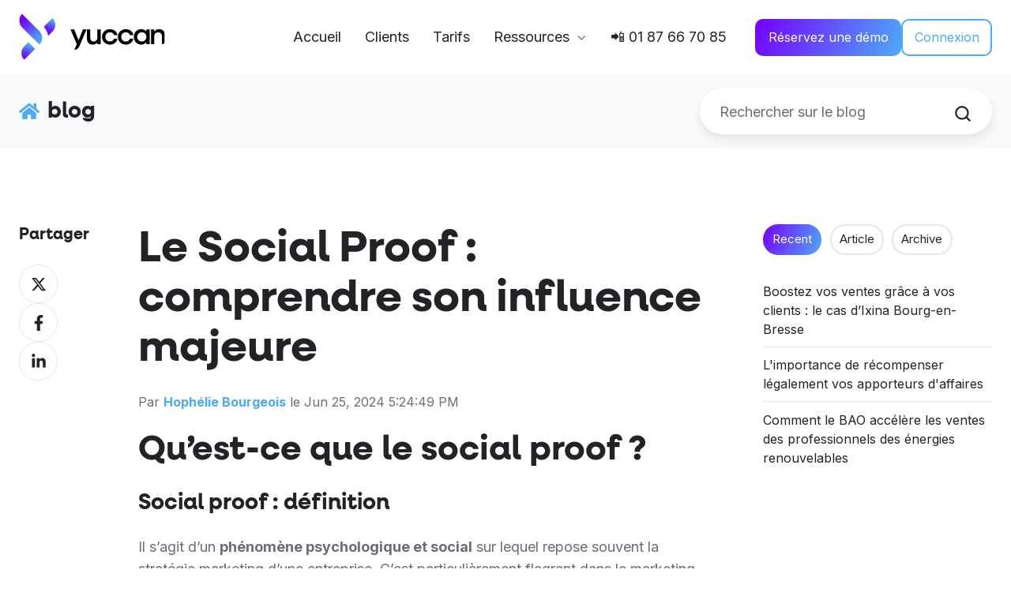

--- FILE ---
content_type: text/html; charset=UTF-8
request_url: https://yuccan.app/fr/blog/social-proof
body_size: 19157
content:
<!doctype html><html lang="fr" class="no-js blog-4 blog-4--post"><head>
    <meta charset="utf-8">
    <title>Le Social Proof : comprendre son influence majeure</title>
    <link rel="shortcut icon" href="https://yuccan.app/hubfs/android-chrome-512x512.png">
    <meta name="description" content="Découvrez l'impact et l'importance du social proof en marketing digital, ainsi que des conseils pour l'intégrer efficacement à votre stratégie.">
    
		<script>
			var act = {};
      act.xs = 479;
      act.sm = 767;
      act.md = 1139;
			act.scroll_offset = {
				sm: 66,
				md: 66,
				lg: 66,
				get: function() {
					if(window.matchMedia('(max-width: 767px)').matches) return act.scroll_offset.sm;
					if(window.matchMedia('(min-width: 1140px)').matches) return act.scroll_offset.lg;
					return act.scroll_offset.md;
				},
				set: function(sm, md, lg){
					act.scroll_offset.sm = sm;
					act.scroll_offset.md = md;
					act.scroll_offset.lg = lg;
				}
			};
		</script>
    <meta name="viewport" content="width=device-width, initial-scale=1">

    
    <meta property="og:description" content="Découvrez l'impact et l'importance du social proof en marketing digital, ainsi que des conseils pour l'intégrer efficacement à votre stratégie.">
    <meta property="og:title" content="Le Social Proof : comprendre son influence majeure">
    <meta name="twitter:description" content="Découvrez l'impact et l'importance du social proof en marketing digital, ainsi que des conseils pour l'intégrer efficacement à votre stratégie.">
    <meta name="twitter:title" content="Le Social Proof : comprendre son influence majeure">

    

    
    <style>
a.cta_button{-moz-box-sizing:content-box !important;-webkit-box-sizing:content-box !important;box-sizing:content-box !important;vertical-align:middle}.hs-breadcrumb-menu{list-style-type:none;margin:0px 0px 0px 0px;padding:0px 0px 0px 0px}.hs-breadcrumb-menu-item{float:left;padding:10px 0px 10px 10px}.hs-breadcrumb-menu-divider:before{content:'›';padding-left:10px}.hs-featured-image-link{border:0}.hs-featured-image{float:right;margin:0 0 20px 20px;max-width:50%}@media (max-width: 568px){.hs-featured-image{float:none;margin:0;width:100%;max-width:100%}}.hs-screen-reader-text{clip:rect(1px, 1px, 1px, 1px);height:1px;overflow:hidden;position:absolute !important;width:1px}
</style>

<link rel="stylesheet" href="https://yuccan.app/hubfs/hub_generated/template_assets/1/97388934615/1765290920746/template_main.min.css">
<link rel="stylesheet" href="https://yuccan.app/hubfs/hub_generated/template_assets/1/97400470519/1765290920551/template_nav.min.css">
<link rel="stylesheet" href="https://yuccan.app/hubfs/hub_generated/template_assets/1/97400470727/1765290928233/template_lang-select.min.css">
<link rel="stylesheet" href="https://yuccan.app/hubfs/hub_generated/template_assets/1/97400490743/1765290928211/template_mobile-nav.min.css">
<link rel="stylesheet" href="https://yuccan.app/hubfs/hub_generated/template_assets/1/97400491223/1765290930332/template_header-01.min.css">
<link rel="stylesheet" href="https://yuccan.app/hubfs/hub_generated/template_assets/1/97400470501/1765290930267/template_search-box.min.css">
<link rel="stylesheet" href="https://yuccan.app/hubfs/hub_generated/template_assets/1/97388935111/1765290922173/template_blog-search.min.css">
<link rel="stylesheet" href="https://yuccan.app/hubfs/hub_generated/template_assets/1/97388935109/1765290924380/template_blog-toolbar-1.min.css">
<link rel="stylesheet" href="https://yuccan.app/hubfs/hub_generated/template_assets/1/97400491217/1765290931945/template_tabs.min.css">
<link rel="stylesheet" href="https://yuccan.app/hubfs/hub_generated/template_assets/1/97388935105/1765290936065/template_blog-comments.min.css">
<link rel="stylesheet" href="/hs/hsstatic/AsyncSupport/static-1.501/sass/comments_listing_asset.css">
<link rel="stylesheet" href="/hs/hsstatic/AsyncSupport/static-1.501/sass/rss_post_listing.css">
<link rel="stylesheet" href="https://yuccan.app/hubfs/hub_generated/template_assets/1/97388934627/1765290923020/template_blog-4.min.css">
<link rel="stylesheet" href="https://yuccan.app/hubfs/hub_generated/template_assets/1/97400491203/1765290922117/template_rich-text.min.css">
<link rel="stylesheet" href="https://yuccan.app/hubfs/hub_generated/module_assets/1/97400471005/1754987142454/module_icon.min.css">
<link rel="stylesheet" href="https://yuccan.app/hubfs/hub_generated/template_assets/1/97400479707/1765290925993/template_column-navigation.min.css">
<link rel="stylesheet" href="https://yuccan.app/hubfs/hub_generated/template_assets/1/97388934626/1765290920551/template_footer-11.min.css">
<link rel="preload" as="style" href="https://145747460.fs1.hubspotusercontent-eu1.net/hubfs/145747460/raw_assets/media-default-modules/master/650/js_client_assets/assets/TrackPlayAnalytics-Cm48oVxd.css">

<link rel="preload" as="style" href="https://145747460.fs1.hubspotusercontent-eu1.net/hubfs/145747460/raw_assets/media-default-modules/master/650/js_client_assets/assets/Tooltip-DkS5dgLo.css">

<style>
@font-face {
  font-family: "Neulis Neue";
  src: url("https://yuccan.app/hubfs/NeulisNeue-Italic.woff") format("woff");
  font-display: swap;
  font-weight: 400;
  font-style: italic;
}

@font-face {
  font-family: "Neulis Neue";
  src: url("https://yuccan.app/hubfs/NeulisNeue-Regular.woff") format("woff");
  font-display: swap;
  font-weight: 400;
}

@font-face {
  font-family: "Neulis Neue";
  src: url("https://yuccan.app/hubfs/NeulisNeue-Bold.woff") format("woff");
  font-display: swap;
  font-weight: 600;
}

@font-face {
  font-family: "Neulis Neue";
  src: url("https://yuccan.app/hubfs/NeulisNeue-BoldItalic.woff") format("woff");
  font-display: swap;
  font-weight: 700;
  font-style: italic;
}

@font-face {
  font-family: "Neulis Neue";
  src: url("https://yuccan.app/hubfs/NeulisNeue-ExtraLightItalic.woff") format("woff");
  font-display: swap;
  font-weight: 200;
  font-style: italic;
}

@font-face {
  font-family: "Neulis Neue";
  src: url("https://yuccan.app/hubfs/NeulisNeue-ExtraLight.woff") format("woff");
  font-display: swap;
  font-weight: 200;
}
</style>

<style>
  @font-face {
    font-family: "Inter";
    font-weight: 400;
    font-style: normal;
    font-display: swap;
    src: url("/_hcms/googlefonts/Inter/regular.woff2") format("woff2"), url("/_hcms/googlefonts/Inter/regular.woff") format("woff");
  }
  @font-face {
    font-family: "Inter";
    font-weight: 700;
    font-style: normal;
    font-display: swap;
    src: url("/_hcms/googlefonts/Inter/700.woff2") format("woff2"), url("/_hcms/googlefonts/Inter/700.woff") format("woff");
  }
  @font-face {
    font-family: "Inter";
    font-weight: 700;
    font-style: normal;
    font-display: swap;
    src: url("/_hcms/googlefonts/Inter/700.woff2") format("woff2"), url("/_hcms/googlefonts/Inter/700.woff") format("woff");
  }
</style>

<!-- Editor Styles -->
<style id="hs_editor_style" type="text/css">
#hs_cos_wrapper_enable_above_header  { border-color: #FFFFFF !important; border-width: 0px !important; display: block !important; padding-top: 0px !important }
/* HubSpot Styles (mobile) */
@media (max-width: 767px) {
  #hs_cos_wrapper_logo_col_width_sm {
    margin-top: 9px !important;
  }
}
</style>
    <script type="application/ld+json">
{
  "mainEntityOfPage" : {
    "@type" : "WebPage",
    "@id" : "https://yuccan.app/fr/blog/social-proof"
  },
  "author" : {
    "name" : "Hophélie Bourgeois",
    "url" : "https://yuccan.app/fr/blog/author/hophélie-bourgeois",
    "@type" : "Person"
  },
  "headline" : "Le Social Proof : comprendre son influence majeure",
  "datePublished" : "2024-06-25T15:24:49.000Z",
  "dateModified" : "2026-01-05T10:11:27.443Z",
  "publisher" : {
    "name" : "TWIIKY SAS",
    "logo" : {
      "url" : "https://26803150.fs1.hubspotusercontent-eu1.net/hubfs/26803150/LOGO%20YUCCAN%20RVB%20TXT%20Noir%20HORIZONTAL-cropped.svg",
      "@type" : "ImageObject"
    },
    "@type" : "Organization"
  },
  "@context" : "https://schema.org",
  "@type" : "BlogPosting",
  "image" : [ "https://26803150.fs1.hubspotusercontent-eu1.net/hubfs/26803150/64f057df830dbcf59859b159_header-social-proof-yuccan-lead.jpg" ]
}
</script>


    
<!--  Added by GoogleTagManager integration -->
<script>
var _hsp = window._hsp = window._hsp || [];
window.dataLayer = window.dataLayer || [];
function gtag(){dataLayer.push(arguments);}

var useGoogleConsentModeV2 = true;
var waitForUpdateMillis = 1000;



var hsLoadGtm = function loadGtm() {
    if(window._hsGtmLoadOnce) {
      return;
    }

    if (useGoogleConsentModeV2) {

      gtag('set','developer_id.dZTQ1Zm',true);

      gtag('consent', 'default', {
      'ad_storage': 'denied',
      'analytics_storage': 'denied',
      'ad_user_data': 'denied',
      'ad_personalization': 'denied',
      'wait_for_update': waitForUpdateMillis
      });

      _hsp.push(['useGoogleConsentModeV2'])
    }

    (function(w,d,s,l,i){w[l]=w[l]||[];w[l].push({'gtm.start':
    new Date().getTime(),event:'gtm.js'});var f=d.getElementsByTagName(s)[0],
    j=d.createElement(s),dl=l!='dataLayer'?'&l='+l:'';j.async=true;j.src=
    'https://www.googletagmanager.com/gtm.js?id='+i+dl;f.parentNode.insertBefore(j,f);
    })(window,document,'script','dataLayer','GTM-KJ2SDK9R');

    window._hsGtmLoadOnce = true;
};

_hsp.push(['addPrivacyConsentListener', function(consent){
  if(consent.allowed || (consent.categories && consent.categories.analytics)){
    hsLoadGtm();
  }
}]);

</script>

<!-- /Added by GoogleTagManager integration -->


<!-- Start of HubSpot Embed Code -->
<script type="text/javascript" id="hs-script-loader" async defer src="//js-eu1.hs-scripts.com/26803150.js"></script>
<!-- End of HubSpot Embed Code -->

<!-- Google Tag Manager -->

<script>(function(w,d,s,l,i){w[l]=w[l]||[];w[l].push({'gtm.start':

new Date().getTime(),event:'gtm.js'});var f=d.getElementsByTagName(s)[0],

j=d.createElement(s),dl=l!='dataLayer'?'&l='+l:'';j.async=true;j.src=

'https://www.googletagmanager.com/gtm.js?id='+i+dl;f.parentNode.insertBefore(j,f);

})(window,document,'script','dataLayer','GTM-KJ2SDK9R');</script>

<!-- End Google Tag Manager -->
<!-- Google tag (gtag.js) --> 
<script>
function loadGoogleAdsWords() {
 const t = document.getElementsByTagName("script")[0];
 const e = document.createElement("script");
 e.async = true;
 e.src = "https://www.googletagmanager.com/gtag/js?id=AW-16561811625";
 t.parentNode.insertBefore(e, t);
 window.dataLayer = window.dataLayer || [];

 function gtag() {
  dataLayer.push(arguments);
 }

 gtag("js", new Date());
 gtag("config", "AW-16561811625");
}
</script>

<!-- Event snippet for Clic sur lien Calendly conversion page
In your html page, add the snippet and call gtag_report_conversion when someone clicks on the chosen link or button. -->
<script>
function gtag_report_conversion(url) {
  var callback = function () {
    if (typeof(url) != 'undefined') {
      window.location = url;
    }
  };
  gtag('event', 'conversion', {
      'send_to': 'AW-748200136/gztfCNuL9q8ZEMjB4uQC',
      'event_callback': callback
  });
  return false;
}
</script>
<!--  pharow -->
<script>
  (function() {
    var uuid = 'aa6a6cb8-cf6c-46b2-a097-baf10d390495';
    var s = document.createElement('script');
    s.src = 'https://cdn.pharow.com/latest.js';
    s.onload = function() { if (typeof send === 'function') send(uuid,1); };
    document.getElementsByTagName("head")[0].appendChild(s);
  })();
</script>
<!--  pharow -->


<!-- Matomo Tag Manager -->
<script>
  var _mtm = window._mtm = window._mtm || [];
  _mtm.push({'mtm.startTime': (new Date().getTime()), 'event': 'mtm.Start'});
  (function() {
    var d=document, g=d.createElement('script'), s=d.getElementsByTagName('script')[0];
    g.async=true; g.src='https://analytics.premiere.page/js/container_7R47MUJY.js'; s.parentNode.insertBefore(g,s);
  })();
</script>
<!-- End Matomo Tag Manager -->

<!-- Below are blocks specific for working with Animated Heading (on homepage) -->
<style>
  .cd-words-wrapper .h1, .cd-words-wrapper .h2, .cd-words-wrapper .h3, .cd-words-wrapper .h4, .cd-words-wrapper .h5, .cd-words-wrapper .h6 {
    color: #4daaf7 !important;
  }
  @media only screen and (max-width: 600px),
  @media only screen and (min-width: 600px)
  {
    .cd-words-wrapper .h1, .cd-words-wrapper .h2, .cd-words-wrapper .h3, .cd-words-wrapper .h4, .cd-words-wrapper .h5, .cd-words-wrapper .h6, 
    .cd-headline {
      font-size: 32px!important
    }
  }
  /* Medium devices (landscape tablets, 768px and up) */
  @media only screen and (min-width: 768px) {
  	.cd-words-wrapper .h1, .cd-words-wrapper .h2, .cd-words-wrapper .h3, .cd-words-wrapper .h4, .cd-words-wrapper .h5, .cd-words-wrapper .h6,
    .cd-headline {
      font-size: 60px!important
    }
  }
    .aj-animated-inner {
      z-index: 0!important;
  }
</style>
<!-- Above are blocks specific for working with Animated Heading (on homepage) -->


<link rel="amphtml" href="https://yuccan.app/fr/blog/social-proof?hs_amp=true">

<meta property="og:image" content="https://yuccan.app/hubfs/64f057df830dbcf59859b159_header-social-proof-yuccan-lead.jpg">
<meta property="og:image:width" content="1200">
<meta property="og:image:height" content="630">

<meta name="twitter:image" content="https://yuccan.app/hubfs/64f057df830dbcf59859b159_header-social-proof-yuccan-lead.jpg">


<meta property="og:url" content="https://yuccan.app/fr/blog/social-proof">
<meta name="twitter:card" content="summary_large_image">

<link rel="canonical" href="https://yuccan.app/fr/blog/social-proof">

<meta property="og:type" content="article">
<link rel="alternate" type="application/rss+xml" href="https://yuccan.app/fr/blog/rss.xml">
<meta name="twitter:domain" content="yuccan.app">
<script src="//platform.linkedin.com/in.js" type="text/javascript">
    lang: fr_FR
</script>

<meta http-equiv="content-language" content="fr">






  <meta name="generator" content="HubSpot"></head>
  <body class="  hs-content-id-107387327471 hs-blog-post hs-blog-id-91602676714">
<!--  Added by GoogleTagManager integration -->
<noscript><iframe src="https://www.googletagmanager.com/ns.html?id=GTM-KJ2SDK9R" height="0" width="0" style="display:none;visibility:hidden"></iframe></noscript>

<!-- /Added by GoogleTagManager integration -->

    <div id="top"></div>
    <div class="page">
      
        <div data-global-resource-path="@marketplace/Neambo/Act3/partials/header-01.html">














  


<header class="header header--1  header--sticky header--wo-search header--wo-lang hs-search-hidden">
  <div class="container-fluid above-header">
<div class="row-fluid-wrapper">
<div class="row-fluid">
<div class="span12 widget-span widget-type-cell " style="" data-widget-type="cell" data-x="0" data-w="12">

</div><!--end widget-span -->
</div>
</div>
</div>
  <div class="header__sticky-wrapper">
    <div class="header__sticky-element">
      <div class="header__section header__section--main section">
        <div class="header__center container">
          <div class="row items-center">
            <div class="col s2 md-s2 sm-s3 justify-center">
              <div class="header__logo"><div class="header__logo__static"><div id="hs_cos_wrapper_static_header_logo" class="hs_cos_wrapper hs_cos_wrapper_widget hs_cos_wrapper_type_module widget-type-logo" style="" data-hs-cos-general-type="widget" data-hs-cos-type="module">
  






















  
  <span id="hs_cos_wrapper_static_header_logo_hs_logo_widget" class="hs_cos_wrapper hs_cos_wrapper_widget hs_cos_wrapper_type_logo" style="" data-hs-cos-general-type="widget" data-hs-cos-type="logo"><a href="/" id="hs-link-static_header_logo_hs_logo_widget" style="border-width:0px;border:0px;"><img src="https://yuccan.app/hubfs/LOGO%20YUCCAN%20RVB%20TXT%20Noir%20HORIZONTAL-1.svg" class="hs-image-widget " height="60" style="height: auto;width:191px;border-width:0px;border:0px;" width="191" alt="LOGO YUCCAN RVB TXT Noir HORIZONTAL-1" title="LOGO YUCCAN RVB TXT Noir HORIZONTAL-1" loading="eager"></a></span>
</div></div><div class="header__logo__sticky"><div id="hs_cos_wrapper_sticky_header_logo" class="hs_cos_wrapper hs_cos_wrapper_widget hs_cos_wrapper_type_module widget-type-logo" style="" data-hs-cos-general-type="widget" data-hs-cos-type="module">
  






















  
  <span id="hs_cos_wrapper_sticky_header_logo_hs_logo_widget" class="hs_cos_wrapper hs_cos_wrapper_widget hs_cos_wrapper_type_logo" style="" data-hs-cos-general-type="widget" data-hs-cos-type="logo"><a href="/" id="hs-link-sticky_header_logo_hs_logo_widget" style="border-width:0px;border:0px;"><img src="https://yuccan.app/hubfs/LOGO%20YUCCAN%20RVB%20TXT%20Noir%20HORIZONTAL-1.svg" class="hs-image-widget " height="60" style="height: auto;width:191px;border-width:0px;border:0px;" width="191" alt="LOGO YUCCAN RVB TXT Noir HORIZONTAL-1" title="LOGO YUCCAN RVB TXT Noir HORIZONTAL-1" loading="eager"></a></span>
</div></div></div>
            </div>
            <div class="col s10 md-s10 sm-s9">
              <div class="flex flex-row items-center justify-end no-shrink wrap">
                <div class="header__nav">
                  <div id="hs_cos_wrapper_header_nav" class="hs_cos_wrapper hs_cos_wrapper_widget hs_cos_wrapper_type_module" style="" data-hs-cos-general-type="widget" data-hs-cos-type="module"><div class="module module--header_nav module--nav">
    <div class="module__inner">

  <nav class="nav nav--light nav--on-hover nav--arrows hs-skip-lang-url-rewrite" flyout-delay="0" aria-label="Main menu">
    <ul class="nav__list nav__list--level1"><li class="nav__item">
        <a class="nav__link" href="https://yuccan.app/fr/">Accueil</a></li><li class="nav__item">
        <a class="nav__link" href="https://yuccan.app/fr/découvrez-les-témoignages-inspirants-de-nos-clients-yuccan">Clients</a></li><li class="nav__item">
        <a class="nav__link" href="https://yuccan.app/fr/nos-offres-abonnement">Tarifs</a></li><li class="nav__item nav__item--branch">
        <a class="nav__link" href="javascript:;">Ressources</a><ul class="nav__list nav__list--level2 nav__list--flyout"><li class="nav__item">
        <a class="nav__link" href="https://yuccan.app/fr/calculatrice-de-rentabilité-pour-programmes-de-parrainage-yuccan">Calculette ROI</a></li><li class="nav__item">
        <a class="nav__link" href="https://yuccan.app/ils-parlent-de-nous">Ils parlent de nous</a></li><li class="nav__item">
        <a class="nav__link" href="https://yuccan.app/fr/a-propos-de-nous">A propos</a></li><li class="nav__item">
        <a class="nav__link" href="https://yuccan.app/fr/blog">Blog</a></li></ul></li><li class="nav__item">
        <a class="nav__link" href="https://yuccan.app/etre-recontacté">📲 01 87 66 70 85</a></li></ul>
  </nav>

    </div>
  </div>

</div>
                </div>
                
                
                  <div class="header__lang">
                    <div id="hs_cos_wrapper_header_lang" class="hs_cos_wrapper hs_cos_wrapper_widget hs_cos_wrapper_type_module" style="" data-hs-cos-general-type="widget" data-hs-cos-type="module">



<div class="module module--header_lang module--lang-select">
    <div class="module__inner">

  
  

    </div>
  </div>
</div>
                  </div>
                
                <div class="header__buttons">
                  <div class="header__buttons__static">
                    <div id="hs_cos_wrapper_static_header_buttons" class="hs_cos_wrapper hs_cos_wrapper_widget hs_cos_wrapper_type_module" style="" data-hs-cos-general-type="widget" data-hs-cos-type="module">


<div class="module module--static_header_buttons module--button">
    <div class="module__inner">

  <div class="inline-items" style="gap: 10px;">
        
        
        
    
  <a href="https://yuccan.app/demo" target="_blank" rel="nofollow" class="btn btn--fill btn--medium btn--accent btn--default  btn--static_header_buttons-1" onclick-md5="8c779c8a8f6944c8b7cad4e4a03c9c5e">
          
          Réservez une démo
        </a>
        
        
        
    
  <a href="https://www.yuccanlead.com/webapp/signin" class="btn btn--outline btn--medium btn--accent btn--default  btn--static_header_buttons-2">
          
          Connexion
        </a></div>

    </div>
  </div>
</div>
                  </div>
                  <div class="header__buttons__overlap">
                    <div id="hs_cos_wrapper_overlapping_header_buttons" class="hs_cos_wrapper hs_cos_wrapper_widget hs_cos_wrapper_type_module" style="" data-hs-cos-general-type="widget" data-hs-cos-type="module">


<div class="module module--overlapping_header_buttons module--button">
    <div class="module__inner">

  <div class="inline-items" style="gap: 10px;">
        
        
        
    
  <a href="https://yuccan.app/demo" target="_blank" rel="nofollow" class="btn btn--fill btn--medium btn--accent btn--default  btn--overlapping_header_buttons-1" onclick-md5="8c779c8a8f6944c8b7cad4e4a03c9c5e">
          
          Réserver une démo
        </a>
        
        
        
    
  <a href="https://www.yuccanlead.com/webapp/dashboard" target="_blank" rel="nofollow" class="btn btn--fill btn--medium btn--white btn--default  btn--overlapping_header_buttons-2">
          
          Se connecter
        </a></div>

    </div>
  </div>
</div>
                  </div>
                  
                    <div class="header__buttons__sticky">
                      <div id="hs_cos_wrapper_sticky_header_buttons" class="hs_cos_wrapper hs_cos_wrapper_widget hs_cos_wrapper_type_module" style="" data-hs-cos-general-type="widget" data-hs-cos-type="module">


<div class="module module--sticky_header_buttons module--button">
    <div class="module__inner">

  <div class="inline-items" style="gap: 10px;">
        
        
        
    
  <a href="https://yuccan.app/meetings/yuccanlead/demo?hsLang=fr&amp;uuid=030772fb-8fdd-4925-99ad-f4dac48e3232" target="_blank" rel="nofollow" class="btn btn--fill btn--medium btn--accent btn--default  btn--sticky_header_buttons-1" onclick-md5="8c779c8a8f6944c8b7cad4e4a03c9c5e">
          
          Réservez une démo
        </a>
        
        
        
    
  <a href="https://www.yuccanlead.com/yuccan_lead/dashboard" target="_blank" class="btn btn--outline btn--medium btn--accent btn--default  btn--sticky_header_buttons-2">
          
          Se connecter
        </a></div>

    </div>
  </div>
</div>
                    </div>
                  
                </div>
                <div class="header__mobile-nav">
                  <div id="hs_cos_wrapper_header_mobile_nav" class="hs_cos_wrapper hs_cos_wrapper_widget hs_cos_wrapper_type_module" style="" data-hs-cos-general-type="widget" data-hs-cos-type="module">







<div class="module module--header_mobile_nav module--mnav">
    <div class="module__inner">

  <div class="mnav mnav--light">
    <a class="mnav__open mnav__open--auto ui-icon" href="javascript:;" role="button" aria-label="Ouvrir le menu">
      <svg width="24" height="24" viewbox="0 0 24 24" xmlns="http://www.w3.org/2000/svg">
        <path d="M3 6a1 1 0 0 1 1-1h16a1 1 0 1 1 0 2H4a1 1 0 0 1-1-1zm0 6a1 1 0 0 1 1-1h16a1 1 0 1 1 0 2H4a1 1 0 0 1-1-1zm1 5a1 1 0 1 0 0 2h16a1 1 0 1 0 0-2H4z" fill="currentColor" />
      </svg>
    </a>
    <div class="mnav__overlay"></div>
    <div class="mnav__popup">
      
      <div class="mnav__section mnav__section--first mnav__menu hs-skip-lang-url-rewrite">
        
  
  
    <ul class="mnav__menu__list mnav__menu__list--level1">
      <li class="mnav__menu__item">
        <div class="mnav__menu__label">
          <a class="mnav__menu__link" href="https://yuccan.app/fr/">Accueil</a>
          
        </div>
        
  
  

      </li>
    
  
    
      <li class="mnav__menu__item">
        <div class="mnav__menu__label">
          <a class="mnav__menu__link" href="https://yuccan.app/fr/découvrez-les-témoignages-inspirants-de-nos-clients-yuccan">Clients</a>
          
        </div>
        
  
  

      </li>
    
  
    
      <li class="mnav__menu__item">
        <div class="mnav__menu__label">
          <a class="mnav__menu__link" href="https://yuccan.app/fr/nos-offres-abonnement">Tarifs</a>
          
        </div>
        
  
  

      </li>
    
  
    
      <li class="mnav__menu__item mnav__menu__item--parent">
        <div class="mnav__menu__label">
          <a class="mnav__menu__link" href="javascript:;">Ressources</a>
          
            <div class="mnav__menu__toggle" role="button">
              <div class="mnav__menu__toggle__open-icon">
                <svg class="mnav__menu__toggle__open" width="24" height="24" viewbox="0 0 24 24" xmlns="http://www.w3.org/2000/svg">
                  <path d="M5.29289 8.29289C4.90237 8.68342 4.90237 9.31658 5.29289 9.70711L11.2929 15.7071C11.6834 16.0976 12.3166 16.0976 12.7071 15.7071L18.7071 9.70711C19.0976 9.31658 19.0976 8.68342 18.7071 8.29289C18.3166 7.90237 17.6834 7.90237 17.2929 8.29289L12 13.5858L6.70711 8.29289C6.31658 7.90237 5.68342 7.90237 5.29289 8.29289Z" fill="currentColor" />
                </svg>
              </div>
              <div class="mnav__menu__toggle__close-icon">
                <svg width="24" height="24" viewbox="0 0 24 24" xmlns="http://www.w3.org/2000/svg">
                  <path d="M5.29289 15.7071C4.90237 15.3166 4.90237 14.6834 5.29289 14.2929L11.2929 8.29289C11.6834 7.90237 12.3166 7.90237 12.7071 8.29289L18.7071 14.2929C19.0976 14.6834 19.0976 15.3166 18.7071 15.7071C18.3166 16.0976 17.6834 16.0976 17.2929 15.7071L12 10.4142L6.70711 15.7071C6.31658 16.0976 5.68342 16.0976 5.29289 15.7071Z" fill="currentColor" />
                </svg>
              </div>
            </div>
          
        </div>
        
  
  
    <ul class="mnav__menu__list mnav__menu__list--level2 mnav__menu__list--child">
      <li class="mnav__menu__item">
        <div class="mnav__menu__label">
          <a class="mnav__menu__link" href="https://yuccan.app/fr/calculatrice-de-rentabilité-pour-programmes-de-parrainage-yuccan">Calculette ROI</a>
          
        </div>
        
  
  

      </li>
    
  
    
      <li class="mnav__menu__item">
        <div class="mnav__menu__label">
          <a class="mnav__menu__link" href="https://yuccan.app/ils-parlent-de-nous">Ils parlent de nous</a>
          
        </div>
        
  
  

      </li>
    
  
    
      <li class="mnav__menu__item">
        <div class="mnav__menu__label">
          <a class="mnav__menu__link" href="https://yuccan.app/fr/a-propos-de-nous">A propos</a>
          
        </div>
        
  
  

      </li>
    
  
    
      <li class="mnav__menu__item">
        <div class="mnav__menu__label">
          <a class="mnav__menu__link" href="https://yuccan.app/fr/blog">Blog</a>
          
        </div>
        
  
  

      </li>
    </ul>
  

      </li>
    
  
    
      <li class="mnav__menu__item">
        <div class="mnav__menu__label">
          <a class="mnav__menu__link" href="https://yuccan.app/etre-recontacté">📲 01 87 66 70 85</a>
          
        </div>
        
  
  

      </li>
    </ul>
  

      </div>
      
      
      
      
        <div class="mnav__section mnav__buttons inline-items inline-items--center" style="gap: 10px;">
    
  <a href="https://yuccan.app/meetings/yuccanlead/demo" target="_blank" rel="nofollow" class="btn btn--fill btn--medium btn--accent btn--default  btn--header_mobile_nav-1" onclick-md5="8c779c8a8f6944c8b7cad4e4a03c9c5e">
                
                Réserver une démo
              </a>
    
  <a href="https://www.yuccanlead.com/webapp/dashboard" target="_blank" rel="nofollow" class="btn btn--outline btn--medium btn--accent btn--default  btn--header_mobile_nav-2">
                
                Se connecter
              </a></div>
      
      
      
      
      
      
      
      
      <a href="javascript:;" class="mnav__close ui-icon" role="button" aria-label="Ouvrir le menu">
        <svg width="24" height="24" viewbox="0 0 24 24" xmlns="http://www.w3.org/2000/svg">
          <path d="M20.707 4.707a1 1 0 0 0-1.414-1.414L12 10.586 4.707 3.293a1 1 0 0 0-1.414 1.414L10.586 12l-7.293 7.293a1 1 0 1 0 1.414 1.414L12 13.414l7.293 7.293a1 1 0 0 0 1.414-1.414L13.414 12l7.293-7.293z" fill="currentColor" />
        </svg>
      </a>
    </div>
  </div>

    </div>
  </div>
</div>
                </div>
              </div>
            </div>
          </div>
        </div>
      </div>
    </div>
  </div>
</header>

</div>
      
      <main id="main-content" class="body">
        
  
  
  
  
  
  
  
  
  
  
  
  
  
  
  
  <div class="blog-toolbar-1 section bg-light">
    <div class="blog-toolbar-1__center container">
      <div class="row">
        <div class="col s12">
          <div class="flex flex-row items-center justify-between sm-flex-col sm-items-stretch">
            
            <div class="blog-toolbar-1__title blog-toolbar-1__title--blog-title h3">
              <span class="blog-toolbar-1__title-icon">
                <a href="/fr/blog" class="ui-icon">
                  <svg width="24" height="21" viewbox="0 0 576 512" xmlns="http://www.w3.org/2000/svg">
                    <path fill="currentColor" d="M280.37 148.26L96 300.11V464a16 16 0 0 0 16 16l112.06-.29a16 16 0 0 0 15.92-16V368a16 16 0 0 1 16-16h64a16 16 0 0 1 16 16v95.64a16 16 0 0 0 16 16.05L464 480a16 16 0 0 0 16-16V300L295.67 148.26a12.19 12.19 0 0 0-15.3 0zM571.6 251.47L488 182.56V44.05a12 12 0 0 0-12-12h-56a12 12 0 0 0-12 12v72.61L318.47 43a48 48 0 0 0-61 0L4.34 251.47a12 12 0 0 0-1.6 16.9l25.5 31A12 12 0 0 0 45.15 301l235.22-193.74a12.19 12.19 0 0 1 15.3 0L530.9 301a12 12 0 0 0 16.9-1.6l25.5-31a12 12 0 0 0-1.7-16.93z"></path>
                  </svg>
                </a>
              </span>
              <span class="blog-toolbar-1__title-text">blog</span>
            </div>
            
            <div class="blog-toolbar-1__search blog-search">
              <div class="search-box search-box--dark">
                <form class="blog-search__form" onsubmit="do_blog_search(event);" autocomplete="off" results-zero-text="Aucun résultat">
                  <input name="term" class="search-box__input blog-search__input" type="text" placeholder="Rechercher sur le blog">
                  <input name="groupId" type="hidden" value="91602676714">
                  <input name="language" type="hidden" value="fr">
                  <input name="limit" type="hidden" value="20">
                  <input name="offset" type="hidden" value="0">
                  <input name="length" type="hidden" value="SHORT">
                  <button class="search-box__btn blog-search__search-icon ui-icon" type="submit" value="Rechercher sur le blog" aria-label="Rechercher sur le blog">
                    <svg width="24" height="24" viewbox="0 0 24 24" xmlns="http://www.w3.org/2000/svg">
                      <path d="M20.71 19.29L17.31 15.9C18.407 14.5025 19.0022 12.7767 19 11C19 9.41775 18.5308 7.87103 17.6518 6.55544C16.7727 5.23984 15.5233 4.21446 14.0615 3.60896C12.5997 3.00346 10.9911 2.84504 9.43928 3.15372C7.88743 3.4624 6.46197 4.22433 5.34315 5.34315C4.22433 6.46197 3.4624 7.88743 3.15372 9.43928C2.84504 10.9911 3.00347 12.5997 3.60897 14.0615C4.21447 15.5233 5.23985 16.7727 6.55544 17.6518C7.87103 18.5308 9.41775 19 11 19C12.7767 19.0022 14.5025 18.407 15.9 17.31L19.29 20.71C19.383 20.8037 19.4936 20.8781 19.6154 20.9289C19.7373 20.9797 19.868 21.0058 20 21.0058C20.132 21.0058 20.2627 20.9797 20.3846 20.9289C20.5064 20.8781 20.617 20.8037 20.71 20.71C20.8037 20.617 20.8781 20.5064 20.9289 20.3846C20.9797 20.2627 21.0058 20.132 21.0058 20C21.0058 19.868 20.9797 19.7373 20.9289 19.6154C20.8781 19.4936 20.8037 19.383 20.71 19.29ZM5 11C5 9.81331 5.3519 8.65327 6.01119 7.66658C6.67047 6.67988 7.60755 5.91085 8.7039 5.45672C9.80026 5.0026 11.0067 4.88378 12.1705 5.11529C13.3344 5.3468 14.4035 5.91824 15.2426 6.75736C16.0818 7.59647 16.6532 8.66557 16.8847 9.82946C17.1162 10.9933 16.9974 12.1997 16.5433 13.2961C16.0892 14.3925 15.3201 15.3295 14.3334 15.9888C13.3467 16.6481 12.1867 17 11 17C9.4087 17 7.88258 16.3679 6.75736 15.2426C5.63214 14.1174 5 12.5913 5 11Z" fill="currentColor"></path>
                    </svg>
                  </button>
                  <button class="search-box__btn blog-search__cancel-icon ui-icon" type="reset" onclick="blog_search_reset()">
                    <svg width="24" height="24" viewbox="0 0 24 24" xmlns="http://www.w3.org/2000/svg">
                      <path d="M20.707 4.707a1 1 0 0 0-1.414-1.414L12 10.586 4.707 3.293a1 1 0 0 0-1.414 1.414L10.586 12l-7.293 7.293a1 1 0 1 0 1.414 1.414L12 13.414l7.293 7.293a1 1 0 0 0 1.414-1.414L13.414 12l7.293-7.293z" fill="currentColor"></path>
                    </svg>
                  </button>
                </form>
              </div>
              <div class="blog-search__results-overlay" onclick="blog_search_reset()"></div>
              <div class="blog-search__results-wrapper">
                <div class="blog-search__results"></div>
              </div>
            </div>
          </div>
        </div>
      </div>
    </div>
  </div>
  
  <div class="blog-body section">
    <div class="blog-body__center container">
      <div class="row items-stretch">
        <div class="blog-body__content col s9 md-s12">
          
          <div class="blog-post row items-stretch">
            
              <div class="blog-post__top-sharing col s2">
                <div class="blog-post__sharing">
                  <h4 class="blog-post__sharing-title">Partager</h4>
                  <div class="clear">
                    
                      
                      <div id="hs_cos_wrapper_sharing" class="hs_cos_wrapper hs_cos_wrapper_widget hs_cos_wrapper_type_module" style="" data-hs-cos-general-type="widget" data-hs-cos-type="module">



  


<div class="module module--sharing module--sharing">
    <div class="module__inner">

  <div class="sharing txt--light">
    
    <div class="sharing__icons inline-items" style="gap:.56rem">
      
        <a class="sharing__icon sharing__icon--twitter" href="https://x.com/intent/post?url=https://yuccan.app/fr/blog/social-proof&amp;text=Le+Social+Proof+%3A+comprendre+son+influence+majeure" target="_blank">
          <span class="screen-reader-text">Partager sur X</span>
          <span class="icon icon--medium icon--disc icon--outline icon--light" aria-hidden="true">
            <span class="icon__glyph">
              <svg xmlns="http://www.w3.org/2000/svg" width="512" height="512" viewbox="0 0 512 512"><path fill="currentColor" d="M389.2 48h70.6L305.6 224.2 487 464H345L233.7 318.6 106.5 464H35.8l164.9-188.5L26.8 48h145.6l100.5 132.9L389.2 48zm-24.8 373.8h39.1L151.1 88h-42l255.3 333.8z" /></svg>
            </span>
          </span>
        </a>
      
      
        <a class="sharing__icon sharing__icon--facebook" href="https://www.facebook.com/sharer/sharer.php?u=https://yuccan.app/fr/blog/social-proof&amp;t=Le+Social+Proof+%3A+comprendre+son+influence+majeure" target="_blank">
          <span class="screen-reader-text">Partager sur Facebook</span>
          <span class="icon icon--medium icon--disc icon--outline icon--light" aria-hidden="true">
            <span class="icon__glyph">
              <svg xmlns="http://www.w3.org/2000/svg" width="320" height="512" viewbox="0 0 320 512"><path fill="currentColor" d="M279.14 288l14.22-92.66h-88.91v-60.13c0-25.35 12.42-50.06 52.24-50.06h40.42V6.26S260.43 0 225.36 0c-73.22 0-121.08 44.38-121.08 124.72v70.62H22.89V288h81.39v224h100.17V288z"></path></svg>
            </span>
          </span>
        </a>
      
      
        <a class="sharing__icon sharing__icon--linkedin" href="https://www.linkedin.com/shareArticle?mini=true&amp;url=https://yuccan.app/fr/blog/social-proof&amp;t=Le+Social+Proof+%3A+comprendre+son+influence+majeure" target="_blank">
          <span class="screen-reader-text">Partager sur LinkedIn</span>
          <span class="icon icon--medium icon--disc icon--outline icon--light" aria-hidden="true">
            <span class="icon__glyph">
              <svg xmlns="http://www.w3.org/2000/svg" width="448" height="512" viewbox="0 0 448 512"><path fill="currentColor" d="M100.28 448H7.4V148.9h92.88zM53.79 108.1C24.09 108.1 0 83.5 0 53.8a53.79 53.79 0 0 1 107.58 0c0 29.7-24.1 54.3-53.79 54.3zM447.9 448h-92.68V302.4c0-34.7-.7-79.2-48.29-79.2-48.29 0-55.69 37.7-55.69 76.7V448h-92.78V148.9h89.08v40.8h1.3c12.4-23.5 42.69-48.3 87.88-48.3 94 0 111.28 61.9 111.28 142.3V448z"></path></svg>
            </span>
          </span>
        </a>
      
      
    </div>
  </div>

    </div>
  </div>
</div>
                    
                  </div>
                </div>
              </div>
            
            <div class="col s10">
              <h1 class="blog-post__title h1"><span id="hs_cos_wrapper_name" class="hs_cos_wrapper hs_cos_wrapper_meta_field hs_cos_wrapper_type_text" style="" data-hs-cos-general-type="meta_field" data-hs-cos-type="text">Le Social Proof : comprendre son influence majeure</span></h1>
              <div class="blog-post__body clear">
                
                  <p class="blog-post__info small-text">
                    Par <a href="https://yuccan.app/fr/blog/author/hophélie-bourgeois"><strong>Hophélie Bourgeois</strong></a> le Jun 25, 2024 5:24:49 PM
                  </p>
                
                <div id="hs_cos_wrapper_narration" class="hs_cos_wrapper hs_cos_wrapper_widget hs_cos_wrapper_type_module" style="" data-hs-cos-general-type="widget" data-hs-cos-type="module"><link rel="stylesheet" href="https://145747460.fs1.hubspotusercontent-eu1.net/hubfs/145747460/raw_assets/media-default-modules/master/650/js_client_assets/assets/TrackPlayAnalytics-Cm48oVxd.css">
<link rel="stylesheet" href="https://145747460.fs1.hubspotusercontent-eu1.net/hubfs/145747460/raw_assets/media-default-modules/master/650/js_client_assets/assets/Tooltip-DkS5dgLo.css">

    <script type="text/javascript">
      window.__hsEnvConfig = {"hsDeployed":true,"hsEnv":"prod","hsJSRGates":["CMS:JSRenderer:SeparateIslandRenderOption","CMS:JSRenderer:CompressResponse","CMS:JSRenderer:MinifyCSS","CMS:JSRenderer:GetServerSideProps","CMS:JSRenderer:LocalProxySchemaVersion1","CMS:JSRenderer:SharedDeps"],"hublet":"eu1","portalID":26803150};
      window.__hsServerPageUrl = "https:\u002F\u002Fyuccan.app\u002Ffr\u002Fblog\u002Fsocial-proof";
      window.__hsBasePath = "\u002Ffr\u002Fblog\u002Fsocial-proof";
    </script>
      </div>
                <span id="hs_cos_wrapper_post_body" class="hs_cos_wrapper hs_cos_wrapper_meta_field hs_cos_wrapper_type_rich_text" style="" data-hs-cos-general-type="meta_field" data-hs-cos-type="rich_text"><div id="content">
<h2 id="qu’est-ce-que-le-social-proof-">Qu’est-ce que le social proof ?</h2>
<h3>Social proof : définition</h3>
<p>Il s’agit d’un<span>&nbsp;</span><strong>phénomène psychologique et social</strong><span>&nbsp;</span>sur lequel repose souvent la stratégie marketing d’une entreprise. C’est particulièrement flagrant dans le marketing digital moderne mais cela a toujours été le cas.‍</p>
<p>Pour entrer dans le vif du sujet, le social proof réside dans le fait que le comportement ou l’opinion de l’individu, surtout en cas de doute, a une forte tendance à<span>&nbsp;</span><strong>se conformer à l’opinion ou au comportement du plus grand nombre</strong>.</p>
<p>Cette forme d’effet de groupe est<span>&nbsp;</span><strong>observable dans de nombreuses</strong><span>&nbsp;</span>situations de la vie quotidienne : publication sur les réseaux sociaux, décision d’achat, débat politique, etc. Le social proof ne signifie pas que la décision sera forcément bénéfique ni à l’échelle de l’individu ni à celle du groupe mais il n’en reste pas moins bien réel. Il est important aujourd'hui de porter une grande attention à cette social proof grâce à des <a href="/fr/outil-marketing" rel="noopener">outils marketing digital modernes</a>.</p>
<h3>Rôle de la psychologie dans le social proof</h3>
<p>L’intégralité du social proof repose sur un ressort psychologique relativement simple :</p>
<p>l’individu pense que le<span>&nbsp;</span><strong>nombre de personnes</strong><span>&nbsp;</span>qui adoptent un<span>&nbsp;</span><a href="/fr/blog/mobiles-achat" rel="noopener">comportement<span>&nbsp;</span></a>ou une opinion donnés est<strong><span>&nbsp;</span>un indicateur</strong><span>&nbsp;</span>de la validité ou de la solidité de ces derniers. Autrement dit : “si tout le monde le fait ou le pense, alors c’est ce que je dois faire ou penser”. Bien entendu, dans la très grande majorité des cas, on n’a même pas conscience qu’on est en train de raisonner ainsi !</p>
<h3><br>Types de preuve sociale</h3>
<p>Le social proof est donc un mécanisme où l’individu assimile la popularité à la vérité ou au bien-fondé, ce qui a pour conséquence d’entraîner un désir de conformité.&nbsp;</p>
<p>Cela dit, en plus de la popularité, il existe quatre autres sources de social proof :&nbsp;</p>
<ul role="list">
<li><strong>La célébrité</strong><span>&nbsp;</span>d’une personne, qui est perçue comme parlant ou agissant au nom du groupe social ;</li>
<li><strong>L’expertise</strong><span>&nbsp;</span>d’une personne, qui fait alors figure d’autorité dans son domaine ;</li>
<li><strong>La banalité</strong><span>&nbsp;</span>de quelqu’un, dans ce cas la preuve sociale vient du fait que la personne qui émet un avis est quelqu’un d’ordinaire, “comme vous et moi”, et donc représentatif d’une majorité ;</li>
<li><strong>La proximité</strong><span>&nbsp;</span>d’une personne : le cercle d’amis et la famille proche sont les vecteurs de preuve sociale les plus influents.</li>
</ul>
<p>‍</p>
</div>
<!--more-->
<div>
<div>
<div>
<div>Boostez vos ventes avec le pouvoir du social proof</div>
<p>Vous avez compris l'impact du 'social proof' sur les comportements d'achat? Découvrez comment Yuccan, en plus de vous aider à <a href="/fr/apporteur-affaires" rel="noopener">rémunérer vos apporteurs d'affaires</a>, peut vous aider à l'exploiter pour maximiser vos résultats</p>
<a href="/fr/" id="track" rel="noopener">Découvrez Yuccan</a></div>
<div>
<div><img src="https://assets-global.website-files.com/6391e7acec86cef649d9521e/63e3c4876cf0c329d2b7266b_Nos%20fonctionnalit%C3%A9s.webp" loading="lazy" sizes="(max-width: 767px) 82vw, 100vw" srcset="https://assets-global.website-files.com/6391e7acec86cef649d9521e/63e3c4876cf0c329d2b7266b_Nos%20fonctionnalit%C3%A9s-p-500.webp 500w, https://assets-global.website-files.com/6391e7acec86cef649d9521e/63e3c4876cf0c329d2b7266b_Nos%20fonctionnalit%C3%A9s-p-800.webp 800w, https://assets-global.website-files.com/6391e7acec86cef649d9521e/63e3c4876cf0c329d2b7266b_Nos%20fonctionnalit%C3%A9s-p-1080.webp 1080w, https://assets-global.website-files.com/6391e7acec86cef649d9521e/63e3c4876cf0c329d2b7266b_Nos%20fonctionnalit%C3%A9s-p-1600.webp 1600w, https://assets-global.website-files.com/6391e7acec86cef649d9521e/63e3c4876cf0c329d2b7266b_Nos%20fonctionnalit%C3%A9s.webp 1920w" alt="" width="1827" height="1827"></div>
</div>
</div>
</div>
<div id="content2">
<h2 id="limpact-du-social-proof-sur-le-consommateur">L'impact du social proof sur le consommateur</h2>
<h3>Social proof : décision d’achat et confiance du consommateur</h3>
<p>Pour rappel, les facteurs d’influence habituels sur la décision d’achat sont la différenciation de l’offre (services, produits, avantages), la qualité, le prix ou encore la<span>&nbsp;</span><strong>réputation de la marque</strong>.</p>
<p>‍</p>
<p>Et c’est ce dernier point qui nous intéresse car il est étroitement lié à la preuve sociale. En effet, lorsqu’on se base sur la réputation d’une entreprise, on cherche à savoir si cette dernière a reçu la<span>&nbsp;</span><strong>validation des autres consommateurs</strong>.</p>
<p>‍</p>
<p>Et pour quelles raisons ? Tout simplement pour<span>&nbsp;</span><strong>pallier une incertitude</strong>, laquelle peut par exemple survenir à cause des facteurs suivants :&nbsp;</p>
<ul role="list">
<li><strong>surabondance de l’offre</strong><span>&nbsp;</span>: les clients potentiels se retrouvent débordés de choix à faire, de paramètres à prendre en compte pour un seul type de produit ou de service, l’exemple typique étant le produit de consommation courante (lessive, savon, stylo, etc.) ;</li>
<li><strong>perte de confiance envers la publicité</strong><span>&nbsp;</span>: après plus d’un demi-siècle, les campagnes publicitaires sont de moins en moins décisives dans l’acte d’achat, ce qui n’aide pas le consommateur.</li>
</ul>
<p>‍</p>
<p>Ainsi, le fait qu’on perçoive un produit ou un service comme utilisé et satisfaisant pour nos pairs nous aide à surmonter nos incertitudes. Résultat : la<span>&nbsp;</span><strong>décision d’achat est facilitée</strong>, la confiance du consommateur est dynamisée.&nbsp;<br>‍</p>
<h3>Quel est l’effet du social proof sur la fidélisation des clients ?</h3>
<p>En plus de tous les effets abordés précédemment, le social proof renforce chez l’individu, le<span>&nbsp;</span><strong>sentiment d’appartenance</strong><span>&nbsp;</span>au groupe : le produit ou service qui permet de se conformer, de faire comme les autres est un moyen d’affirmer sa place dans la communauté. C’est par exemple très évident lorsqu’on décide de s’installer à une terrasse d’un café très fréquenté.</p>
<p>‍</p>
<p>Le consommateur sera donc aidé dans sa décision d’achat mais il est aussi très probable qu’il désire maintenir sur la durée ce qu’il perçoit comme un lien avec les autres : il achètera de nouveau, ce qui contribuera à améliorer la fidélisation client.</p>
<p>‍</p>
<h3>Le social proof en stratégie marketing</h3>
<p>Dans les domaines du marketing et de l’entreprise en général, le social proof est un levier que l’on retrouve sous de très nombreuses formes :&nbsp;</p>
<ul role="list">
<li><strong>avis clients</strong><span>&nbsp;</span>/ témoignages clients :&nbsp;qu’il s’agisse d’un mot dans le livre d’or d’une chambre d’hôte ou d’un commentaire sur Amazon, l’avis client est de nos jours la preuve sociale la plus répandue ;</li>
<li>validation par<span>&nbsp;</span><strong>une célébrité</strong><span>&nbsp;</span>: il peut s’agir aussi bien d’une égérie personnifiant le produit ou la marque que d’un partenariat avec des influenceurs ;</li>
<li>métriques des<span>&nbsp;</span><strong>réseaux sociaux</strong><span>&nbsp;</span>: on parle là des indicateurs visibles directement par tout le monde (nombre de vues, de likes, de partages, de commentaires) ;</li>
<li><strong>labels</strong><span>&nbsp;</span>:&nbsp; cela marque ici la validation par une communauté d’experts du domaine concerné.</li>
</ul>
<p>‍</p>
<figure>
<div><img src="https://assets-global.website-files.com/6391e7acec86ce3b4fd95234/64f19aecdeff0146132ae473_formes.jpg" loading="lazy" alt=""></div>
</figure>
<p><sub>‍</sub></p>
<p><sub>‍</sub><br>‍</p>
<h2 id="comment-intégrer-efficacement-le-social-proof-à-votre-stratégie-marketing-">Comment intégrer efficacement le social proof à votre stratégie marketing ?</h2>
<h3>Inclure la social proof dans le parcours client</h3>
<p>Comme on l’a vu, la preuve sociale existe quoique vous fassiez. Il va donc s’agir d’en<span>&nbsp;</span><strong>tirer le meilleur parti possible<span>&nbsp;</span></strong>pour votre acquisition et fidélisation client : mettez les preuves sociales en avant dans votre contenu.</p>
<h4>Sur les réseaux sociaux</h4>
<p>Les témoignages clients peuvent aisément être<span>&nbsp;</span><strong>intégrés à des articles de contenu</strong><span>&nbsp;</span>que vous publiez sur votre site ou sur vos réseaux sociaux. De même, c’est également un excellent espace pour mettre en lumière les partenariats avec un influenceur ou une figure d’autorité dans un domaine donné (célébrité/expert).</p>
<h4>Sur un site d’e-commerce</h4>
<p>1/ En<span>&nbsp;</span><strong>page d’accueil</strong><span>&nbsp;</span>: c’est souvent le début du parcours client alors il est important d’y intégrer une preuve sociale telle qu’un avis ou un témoignage client, par écrit ou en vidéo.</p>
<p>‍</p>
<p>2/ Sur les<span>&nbsp;</span><strong>pages "produit"<span>&nbsp;</span></strong>: c’est l’endroit où les utilisateurs sont les plus proches de l’acte d’achat, alors il est très pertinent d’y faire figurer une social proof :&nbsp;</p>
<ul role="list">
<li>nombre de clients qui recommandent le produit ;</li>
<li>section commentaires d’utilisateurs ;</li>
<li>notes / compteur de likes ;</li>
<li>section “vous aimerez aussi” / produits similaires ;</li>
<li>produits en top ventes/recommandations.</li>
</ul>
<p>‍</p>
<p>3/ Le<span>&nbsp;</span><strong>bas de page</strong><span>&nbsp;</span>(“footer”) est l’espace privilégié pour les labels qualité regroupés au sein d’une même bannière ainsi que les logos des entreprises “qui nous font confiance”.</p>
<p>‍</p>
<h3>Pièges à éviter lors de l'utilisation de le social proof</h3>
<p>Le plus important est d’être mesuré dans votre utilisation de preuves sociales :<span>&nbsp;</span><strong>n’en faites pas trop</strong><span>&nbsp;</span>sur la quantité, cela serait perçu comme artificiel. Agissez par petites touches en prenant en compte la proportion par rapport au reste du contenu (si votre page est très sobre, la preuve sociale doit prendre elle aussi très peu de place).</p>
<p>‍</p>
<p>De même pour<span>&nbsp;</span><strong>ce qui est du fond</strong><span>&nbsp;</span>: veillez à ne pas adopter un ton qui fasse trop publicitaire et forcé, n’hésitez pas à donner du relief à votre preuve sociale : par exemple en ajoutant du storytelling au témoignage que vous souhaitez mettre en exergue.</p>
<p>‍</p>
<p>Enfin, choisissez les preuves sociales qui<span>&nbsp;</span><strong>parleront au plus grand nombre</strong>, c’est-à-dire qui se rapprocheront le plus de vos buyer personas (habitudes, désirs, problématiques de vos clients potentiels).</p>
<p>‍</p>
<figure>
<div><img src="https://assets-global.website-files.com/6391e7acec86ce3b4fd95234/64f19bc6a753c1ed9359e129_satisfaction%20client%20yuccan%20lead%20.jpg" loading="lazy" alt="" width="1200" height="630"></div>
</figure>
<p>‍<br>‍</p>
<p>En résumé, le social proof est un<span>&nbsp;</span><strong>puissant mécanisme d’acquisition client</strong><span>&nbsp;</span>car il fait intervenir des émotions et des désirs puissants : certitude, conformité, appartenance, confiance. Il a une influence déterminante sur l’image de marque mais aussi sur la décision d’achat.</p>
<p>La recommandation client fait partie des meilleurs exemples de preuve sociale. C’est pour cette raison que chez<span>&nbsp;</span><strong>Yuccan </strong>, nous vous proposons une solution idéale pour en tirer parti : une application qui regroupe au sein d’une même communauté tous vos clients recommandeurs tout en vous permettant de leur proposer un programme spécial de récompenses et un <a href="/fr/site-de-parrainage" rel="noopener">site de<span>&nbsp;</span>parrainage</a>. Intéressé ?<span>&nbsp;</span>Découvrez-nous<span>&nbsp;</span>dès à présent !</p>
<p>‍</p>
</div></span>
              </div>
              
              
                
                <div class="blog-post__bottom-sharing">
                  <div class="blog-post__sharing">
                    <h4 class="blog-post__sharing-title">Partager</h4>
                    <div class="clear">
                      
                        
                        <div id="hs_cos_wrapper_sharing" class="hs_cos_wrapper hs_cos_wrapper_widget hs_cos_wrapper_type_module" style="" data-hs-cos-general-type="widget" data-hs-cos-type="module">



  


<div class="module module--sharing module--sharing">
    <div class="module__inner">

  <div class="sharing txt--light">
    
    <div class="sharing__icons inline-items" style="gap:.56rem">
      
        <a class="sharing__icon sharing__icon--twitter" href="https://x.com/intent/post?url=https://yuccan.app/fr/blog/social-proof&amp;text=Le+Social+Proof+%3A+comprendre+son+influence+majeure" target="_blank">
          <span class="screen-reader-text">Partager sur X</span>
          <span class="icon icon--medium icon--disc icon--outline icon--light" aria-hidden="true">
            <span class="icon__glyph">
              <svg xmlns="http://www.w3.org/2000/svg" width="512" height="512" viewbox="0 0 512 512"><path fill="currentColor" d="M389.2 48h70.6L305.6 224.2 487 464H345L233.7 318.6 106.5 464H35.8l164.9-188.5L26.8 48h145.6l100.5 132.9L389.2 48zm-24.8 373.8h39.1L151.1 88h-42l255.3 333.8z" /></svg>
            </span>
          </span>
        </a>
      
      
        <a class="sharing__icon sharing__icon--facebook" href="https://www.facebook.com/sharer/sharer.php?u=https://yuccan.app/fr/blog/social-proof&amp;t=Le+Social+Proof+%3A+comprendre+son+influence+majeure" target="_blank">
          <span class="screen-reader-text">Partager sur Facebook</span>
          <span class="icon icon--medium icon--disc icon--outline icon--light" aria-hidden="true">
            <span class="icon__glyph">
              <svg xmlns="http://www.w3.org/2000/svg" width="320" height="512" viewbox="0 0 320 512"><path fill="currentColor" d="M279.14 288l14.22-92.66h-88.91v-60.13c0-25.35 12.42-50.06 52.24-50.06h40.42V6.26S260.43 0 225.36 0c-73.22 0-121.08 44.38-121.08 124.72v70.62H22.89V288h81.39v224h100.17V288z"></path></svg>
            </span>
          </span>
        </a>
      
      
        <a class="sharing__icon sharing__icon--linkedin" href="https://www.linkedin.com/shareArticle?mini=true&amp;url=https://yuccan.app/fr/blog/social-proof&amp;t=Le+Social+Proof+%3A+comprendre+son+influence+majeure" target="_blank">
          <span class="screen-reader-text">Partager sur LinkedIn</span>
          <span class="icon icon--medium icon--disc icon--outline icon--light" aria-hidden="true">
            <span class="icon__glyph">
              <svg xmlns="http://www.w3.org/2000/svg" width="448" height="512" viewbox="0 0 448 512"><path fill="currentColor" d="M100.28 448H7.4V148.9h92.88zM53.79 108.1C24.09 108.1 0 83.5 0 53.8a53.79 53.79 0 0 1 107.58 0c0 29.7-24.1 54.3-53.79 54.3zM447.9 448h-92.68V302.4c0-34.7-.7-79.2-48.29-79.2-48.29 0-55.69 37.7-55.69 76.7V448h-92.78V148.9h89.08v40.8h1.3c12.4-23.5 42.69-48.3 87.88-48.3 94 0 111.28 61.9 111.28 142.3V448z"></path></svg>
            </span>
          </span>
        </a>
      
      
    </div>
  </div>

    </div>
  </div>
</div>
                      
                    </div>
                  </div>
                </div>
              
              
              
                
                <div class="blog-comments">
                  <div class="blog-comments__intro">
                    
                      <h3>Pas de commentaire</h3>
                      <p>Partagez nous votre avis !</p>
                    
                  </div>
                  <div class="blog-comments__form">
                    
<div class="section post-footer">
    <div id="comments-listing" class="new-comments"></div>
    
      <div id="hs_form_target_78811b8e-2d8f-484a-b7e4-fd9324679117"></div>
      
      
      
      
    
</div>


                  </div>
                </div>
              
            </div>
          </div>
        </div>
        <div class="blog-body__aside col s3 md-s12 hs-search-hidden">
          
          
          <div class="blog-tabs tabs tabs--light tabs--buttons-small tabs--indent" data-tabs-inactive="btn--light btn--outline" data-tabs-active="btn--accent btn--fill">
            <ul class="tabs__nav justify-start">
              <li class="tabs__nav-item"><button class="tabs__btn btn btn--small btn--pill btn--accent btn--fill tabs__btn--active" onclick="go_to_tab('blog-recent-posts')">Recent</button></li>
              <li class="tabs__nav-item"><button class="tabs__btn btn btn--small btn--pill btn--light btn--outline" onclick="go_to_tab('blog-topics')">Article</button></li>
              <li class="tabs__nav-item"><button class="tabs__btn btn btn--small btn--pill btn--light btn--outline" onclick="go_to_tab('blog-archive')">Archive</button></li>
            </ul>
            <div class="tabs__content">
              
              <button class="tabs__btn btn btn--small btn--pill btn--accent btn--fill tabs__btn--active" onclick="go_to_tab('blog-recent-posts')">Recent</button>
              <div class="tabs__tab tabs__tab--active txt--light txt--unstyle-lists txt--unstyle-links important-text small-text" id="blog-recent-posts">
                <span id="hs_cos_wrapper_blog_recent_posts" class="hs_cos_wrapper hs_cos_wrapper_widget hs_cos_wrapper_type_post_listing" style="" data-hs-cos-general-type="widget" data-hs-cos-type="post_listing"><div class="block">
  <h3></h3>
  <div class="widget-module">
    <ul class="hs-hash-1086288136-1767771191831">
    </ul>
  </div>
</div>
</span>
              </div>
              
              
              <button class="tabs__btn btn btn--small btn--pill btn--light btn--outline" onclick="go_to_tab('blog-topics')">Article</button>
              <div class="tabs__tab txt--light txt--unstyle-lists txt--unstyle-links important-text small-text" id="blog-topics">
                <span id="hs_cos_wrapper_blog_topics" class="hs_cos_wrapper hs_cos_wrapper_widget hs_cos_wrapper_type_post_filter" style="" data-hs-cos-general-type="widget" data-hs-cos-type="post_filter"><div class="block">
  <h3></h3>
  <div class="widget-module">
    <ul>
      
    </ul>
    
  </div>
</div>
</span>
              </div>
              
              <button class="tabs__btn btn btn--small btn--pill btn--light btn--outline" onclick="go_to_tab('blog-archive')">Archive</button>
              <div class="tabs__tab txt--light txt--unstyle-lists txt--unstyle-links important-text small-text" id="blog-archive">
                <span id="hs_cos_wrapper_blog_archive" class="hs_cos_wrapper hs_cos_wrapper_widget hs_cos_wrapper_type_post_filter" style="" data-hs-cos-general-type="widget" data-hs-cos-type="post_filter"><div class="block">
  <h3></h3>
  <div class="widget-module">
    <ul>
      
        <li>
          <a href="https://yuccan.app/fr/blog/archive/2025/01">janvier 2025 <span class="filter-link-count" dir="ltr">(1)</span></a>
        </li>
      
        <li>
          <a href="https://yuccan.app/fr/blog/archive/2024/11">novembre 2024 <span class="filter-link-count" dir="ltr">(1)</span></a>
        </li>
      
        <li>
          <a href="https://yuccan.app/fr/blog/archive/2024/10">octobre 2024 <span class="filter-link-count" dir="ltr">(1)</span></a>
        </li>
      
        <li>
          <a href="https://yuccan.app/fr/blog/archive/2024/09">septembre 2024 <span class="filter-link-count" dir="ltr">(1)</span></a>
        </li>
      
        <li>
          <a href="https://yuccan.app/fr/blog/archive/2024/08">août 2024 <span class="filter-link-count" dir="ltr">(1)</span></a>
        </li>
      
        <li style="display:none;">
          <a href="https://yuccan.app/fr/blog/archive/2024/07">juillet 2024 <span class="filter-link-count" dir="ltr">(22)</span></a>
        </li>
      
        <li style="display:none;">
          <a href="https://yuccan.app/fr/blog/archive/2024/06">juin 2024 <span class="filter-link-count" dir="ltr">(14)</span></a>
        </li>
      
    </ul>
    
      <a class="filter-expand-link" href="#"><span class="btn btn--small btn--outline btb--pill btn--light">Voir tout</span></a>
    
  </div>
</div>
</span>
              </div>
            </div>
          </div>
          
          
          
        </div>
      </div>
    </div>
  </div>
  
  

      </main>
      
        <div data-global-resource-path="@marketplace/Neambo/Act3/partials/footer-11.html">

  


<div class="container-fluid above-footer">
<div class="row-fluid-wrapper">
<div class="row-fluid">
<div class="span12 widget-span widget-type-cell " style="" data-widget-type="cell" data-x="0" data-w="12">

</div><!--end widget-span -->
</div>
</div>
</div>

<footer class="footer footer--11 hs-search-hidden">
  <div class="footer__section footer__section--main section">
    <div class="footer__center container">
      <div class="row">
        <div class="col s4 md-s12">
          <div class="footer__about">
            <div id="hs_cos_wrapper_footer_about" class="hs_cos_wrapper hs_cos_wrapper_widget hs_cos_wrapper_type_module" style="" data-hs-cos-general-type="widget" data-hs-cos-type="module">



<style>.module--footer_about{margin-bottom:24px;}.module--footer_about .module__inner{width:320px;}</style>
  <div class="module module--footer_about module--rtext module--md-block-center module--md-text-center">
    <div class="module__inner">

  <div id="rtext__footer_about" class="rtext rtext--box-none txt--light">
    <div class="rtext__content clear small-text">
      <h4><span>Notre manifesto</span></h4>
<p style="text-align: justify;">Chez&nbsp; Yuccan, nous croyons en la puissance du bouche-à-oreille. Notre défi est de le canaliser, de le magnifier, sans jamais le dénaturer, car c'est dans son caractère libre et authentique que réside sa véritable force, celle qui transforme un simple avis en sincère recommandation.</p>
<a id="axeptionBtn" style="text-align: justify; font-size: 10px;" data-hs-anchor="true" onclick="openAxeptioCookies()">Cliquez-ici pour modifier vos préférences en matière de cookies</a>
    </div>
    
  </div>

    </div>
  </div>


</div>
          </div>
          <div class="footer__icons">
            <div id="hs_cos_wrapper_footer_icons" class="hs_cos_wrapper hs_cos_wrapper_widget hs_cos_wrapper_type_module" style="" data-hs-cos-general-type="widget" data-hs-cos-type="module">

<style>.module--footer_icons{margin-bottom:30px;}@media(max-width:1139px){.module--footer_icons{margin-bottom:50px;}}</style>
  <div class="module module--footer_icons module--icon module--md-text-center">
    <div class="module__inner">

  <div class="inline-items inline-items--md-center" style="gap: 30px;">
    
  <a href="https://www.linkedin.com/company/yuccan-lead/mycompany/" target="_blank" rel="nofollow"><span class="icon icon--footer_icons-1 icon--type-code icon--large icon--accent">
      <span class="icon__glyph">
        
          <svg xmlns="http://www.w3.org/2000/svg" viewbox="0 0 448 512"><!--!Font Awesome Free 6.5.1 by @fontawesome - https://fontawesome.com License - https://fontawesome.com/license/free Copyright 2024 Fonticons, Inc.--><path d="M416 32H31.9C14.3 32 0 46.5 0 64.3v383.4C0 465.5 14.3 480 31.9 480H416c17.6 0 32-14.5 32-32.3V64.3c0-17.8-14.4-32.3-32-32.3zM135.4 416H69V202.2h66.5V416zm-33.2-243c-21.3 0-38.5-17.3-38.5-38.5S80.9 96 102.2 96c21.2 0 38.5 17.3 38.5 38.5 0 21.3-17.2 38.5-38.5 38.5zm282.1 243h-66.4V312c0-24.8-.5-56.7-34.5-56.7-34.6 0-39.9 27-39.9 54.9V416h-66.4V202.2h63.7v29.2h.9c8.9-16.8 30.6-34.5 62.9-34.5 67.2 0 79.7 44.3 79.7 101.9V416z" /></svg>
        
      </span>
      <span class="screen-reader-text"></span>
    </span></a>
    
  <a href="https://www.facebook.com/yuccan.fr" target="_blank" rel="nofollow"><span class="icon icon--footer_icons-2 icon--type-code icon--large icon--accent">
      <span class="icon__glyph">
        
          <svg xmlns="http://www.w3.org/2000/svg" viewbox="0 0 448 512"><!--!Font Awesome Free 6.5.1 by @fontawesome - https://fontawesome.com License - https://fontawesome.com/license/free Copyright 2024 Fonticons, Inc.--><path d="M64 32C28.7 32 0 60.7 0 96V416c0 35.3 28.7 64 64 64h98.2V334.2H109.4V256h52.8V222.3c0-87.1 39.4-127.5 125-127.5c16.2 0 44.2 3.2 55.7 6.4V172c-6-.6-16.5-1-29.6-1c-42 0-58.2 15.9-58.2 57.2V256h83.6l-14.4 78.2H255V480H384c35.3 0 64-28.7 64-64V96c0-35.3-28.7-64-64-64H64z" /></svg>
        
      </span>
      <span class="screen-reader-text">Join us on Slack</span>
    </span></a>
    
  <a href="https://www.instagram.com/yuccan_fr/?igsh=cHZkNzF5ZzZ4cHg0" target="_blank" rel="nofollow"><span class="icon icon--footer_icons-3 icon--type-code icon--large icon--accent">
      <span class="icon__glyph">
        
          <svg xmlns="http://www.w3.org/2000/svg" viewbox="0 0 448 512"><!--!Font Awesome Free 6.5.1 by @fontawesome - https://fontawesome.com License - https://fontawesome.com/license/free Copyright 2024 Fonticons, Inc.--><path d="M194.4 211.7a53.3 53.3 0 1 0 59.3 88.7 53.3 53.3 0 1 0 -59.3-88.7zm142.3-68.4c-5.2-5.2-11.5-9.3-18.4-12c-18.1-7.1-57.6-6.8-83.1-6.5c-4.1 0-7.9 .1-11.2 .1c-3.3 0-7.2 0-11.4-.1c-25.5-.3-64.8-.7-82.9 6.5c-6.9 2.7-13.1 6.8-18.4 12s-9.3 11.5-12 18.4c-7.1 18.1-6.7 57.7-6.5 83.2c0 4.1 .1 7.9 .1 11.1s0 7-.1 11.1c-.2 25.5-.6 65.1 6.5 83.2c2.7 6.9 6.8 13.1 12 18.4s11.5 9.3 18.4 12c18.1 7.1 57.6 6.8 83.1 6.5c4.1 0 7.9-.1 11.2-.1c3.3 0 7.2 0 11.4 .1c25.5 .3 64.8 .7 82.9-6.5c6.9-2.7 13.1-6.8 18.4-12s9.3-11.5 12-18.4c7.2-18 6.8-57.4 6.5-83c0-4.2-.1-8.1-.1-11.4s0-7.1 .1-11.4c.3-25.5 .7-64.9-6.5-83l0 0c-2.7-6.9-6.8-13.1-12-18.4zm-67.1 44.5A82 82 0 1 1 178.4 324.2a82 82 0 1 1 91.1-136.4zm29.2-1.3c-3.1-2.1-5.6-5.1-7.1-8.6s-1.8-7.3-1.1-11.1s2.6-7.1 5.2-9.8s6.1-4.5 9.8-5.2s7.6-.4 11.1 1.1s6.5 3.9 8.6 7s3.2 6.8 3.2 10.6c0 2.5-.5 5-1.4 7.3s-2.4 4.4-4.1 6.2s-3.9 3.2-6.2 4.2s-4.8 1.5-7.3 1.5l0 0c-3.8 0-7.5-1.1-10.6-3.2zM448 96c0-35.3-28.7-64-64-64H64C28.7 32 0 60.7 0 96V416c0 35.3 28.7 64 64 64H384c35.3 0 64-28.7 64-64V96zM357 389c-18.7 18.7-41.4 24.6-67 25.9c-26.4 1.5-105.6 1.5-132 0c-25.6-1.3-48.3-7.2-67-25.9s-24.6-41.4-25.8-67c-1.5-26.4-1.5-105.6 0-132c1.3-25.6 7.1-48.3 25.8-67s41.5-24.6 67-25.8c26.4-1.5 105.6-1.5 132 0c25.6 1.3 48.3 7.1 67 25.8s24.6 41.4 25.8 67c1.5 26.3 1.5 105.4 0 131.9c-1.3 25.6-7.1 48.3-25.8 67z" /></svg>
        
      </span>
      <span class="screen-reader-text">Browse our GitHub projects</span>
    </span></a></div>

    </div>
  </div>
</div>
          </div>
        </div>
        <div class="col s8 md-s12">
          <div class="footer__nav">
            <div id="hs_cos_wrapper_footer_nav" class="hs_cos_wrapper hs_cos_wrapper_widget hs_cos_wrapper_type_module" style="" data-hs-cos-general-type="widget" data-hs-cos-type="module">


<style>@media(max-width:767px){.module--footer_nav .module__inner{width:400px;}}</style>
  <div class="module module--footer_nav module--col-nav module--sm-block-center module--sm-text-center">
    <div class="module__inner">

  <div class="col-nav col-nav--light">
    <div class="row justify-center">
      
        <div class="col s4 md-s4 sm-s6">
          <div class="box">
            <div class="col-nav__col">
              <div class="col-nav__title">
    
  <a href="#">Solutions</a></div>
              
                <ul class="col-nav__list">
                  <li class="col-nav__item">
                    
    
  <a href="https://onelink.to/yuccan-lead" target="_blank" rel="nofollow" class="col-nav__link ">Application mobile</a>
                  </li>
                
              
                
                  <li class="col-nav__item">
                    
    
  <a href="https://chromewebstore.google.com/detail/yuccan-smartinvite/mdgnjnmcgnbpdkpkicpfpopfmpopddbj" target="_blank" rel="nofollow" class="col-nav__link ">Extension Chrome</a>
                  </li>
                </ul>
              
            </div>
          </div>
        </div>
      
        <div class="col s4 md-s4 sm-s6">
          <div class="box">
            <div class="col-nav__col">
              <div class="col-nav__title">
    
  <a href="#">Ressources</a></div>
              
                <ul class="col-nav__list">
                  <li class="col-nav__item">
                    
    
  <a href="https://www.yuccanlead.fr/blog" target="_blank" rel="nofollow" class="col-nav__link ">Notre blog</a>
                  </li>
                
              
                
                  <li class="col-nav__item">
                    
    
  <a href="https://zapier.com/apps/yuccan-lead/integrations" target="_blank" rel="nofollow" class="col-nav__link ">Intégration Zapier</a>
                  </li>
                
              
                
                  <li class="col-nav__item">
                    
    
  <a href="https://docs.yuccanlead.com/docs/yuccan-lead" target="_blank" rel="nofollow" class="col-nav__link ">Documentation API</a>
                  </li>
                
              
                
                  <li class="col-nav__item">
                    
    
  <a href="https://support.yuccanlead.com/" target="_blank" rel="nofollow" class="col-nav__link ">Support</a>
                  </li>
                
              
                
                  <li class="col-nav__item">
                    
    
  <a href="https://status.yuccan.app/" target="_blank" rel="nofollow" class="col-nav__link ">Statut des services</a>
                  </li>
                </ul>
              
            </div>
          </div>
        </div>
      
        <div class="col s4 md-s4 sm-s6">
          <div class="box">
            <div class="col-nav__col">
              <div class="col-nav__title">
    
  <a href="#" rel="nofollow">Yuccan</a></div>
              
                <ul class="col-nav__list">
                  <li class="col-nav__item">
                    
    
  <a href="https://yuccan.app/fr/a-propos-de-nous" class="col-nav__link ">À propos</a>
                  </li>
                
              
                
                  <li class="col-nav__item">
                    
    
  <a href="https://yuccan.app/fr/nous-contacter" class="col-nav__link ">Rejoindre l'aventure</a>
                  </li>
                
              
                
                  <li class="col-nav__item">
                    
    
  <a href="https://yuccan.app/fr/nous-contacter" class="col-nav__link ">Contactez-nous</a>
                  </li>
                
              
                
                  <li class="col-nav__item">
                    
    
  <a href="https://www.yuccanlead.com/w/yuccan-lead" target="_blank" rel="nofollow" class="col-nav__link ">Recommandez-nous</a>
                  </li>
                </ul>
              
            </div>
          </div>
        </div>
      
    </div>
  </div>

    </div>
  </div>
</div>
          </div>
        </div>
      </div>
    </div>
  </div>
  <div class="footer__section footer__section--bottom section">
    <div class="footer__center container">
      <div class="row">
        <div class="col s12">
          <div class="footer__legal">
            <div class="flex flex-row items-center justify-between sm-flex-col sm-items-stretch">
              <div class="footer__copyright">
                <div id="hs_cos_wrapper_footer_copyright" class="hs_cos_wrapper hs_cos_wrapper_widget hs_cos_wrapper_type_module" style="" data-hs-cos-general-type="widget" data-hs-cos-type="module">



<style>@media(max-width:767px){.module--footer_copyright{margin-bottom:24px;}}</style>
  <div class="module module--footer_copyright module--rtext module--sm-text-center">
    <div class="module__inner">

  <div id="rtext__footer_copyright" class="rtext rtext--box-none txt--light">
    <div class="rtext__content clear small-text">
      Copyright © 2026 Yuccan Lead, SAS
    </div>
    
  </div>

    </div>
  </div>


</div>
              </div>
              <div class="footer__links">
                <div id="hs_cos_wrapper_footer_links" class="hs_cos_wrapper hs_cos_wrapper_widget hs_cos_wrapper_type_module" style="" data-hs-cos-general-type="widget" data-hs-cos-type="module">



<div class="module module--footer_links module--rtext module--text-right module--sm-text-center">
    <div class="module__inner">

  <div id="rtext__footer_links" class="rtext rtext--box-none txt--light">
    <div class="rtext__content clear small-text">
      <ul>
<li><a href="https://yuccan.app/fr/nos-mentions-legales" rel="noopener">Mentions légales</a></li>
<li><a href="https://yuccan.app/fr/politique-de-confidentialite" rel="noopener">Politique de confidentialité</a></li>
<li><a href="https://yuccan.app/fr/conditions-generales-service" rel="noopener">Conditions Générales de Services</a></li>
</ul>
    </div>
    
  </div>

    </div>
  </div>


</div>
              </div>
            </div>
          </div>
        </div>
      </div>
    </div>
  </div>
</footer>
</div>
      
      
          
        <div data-global-resource-path="@marketplace/Neambo/Act3/partials/modals.html"><div class="global-modals hs-search-hidden">
  
  
</div></div>
      
    </div>
		<script src="https://yuccan.app/hubfs/hub_generated/template_assets/1/97388934603/1765290933719/template_main.min.js"></script>
		
    
<!-- HubSpot performance collection script -->
<script defer src="/hs/hsstatic/content-cwv-embed/static-1.1293/embed.js"></script>
<script defer src="https://yuccan.app/hubfs/hub_generated/template_assets/1/97388934608/1765290932569/template_lightbox.min.js"></script>
<script>
var hsVars = hsVars || {}; hsVars['language'] = 'fr';
</script>

<script src="/hs/hsstatic/cos-i18n/static-1.53/bundles/project.js"></script>
<script defer src="https://yuccan.app/hubfs/hub_generated/template_assets/1/97400490729/1765290930824/template_nav.min.js"></script>
<script src="https://yuccan.app/hubfs/hub_generated/template_assets/1/97400479427/1765290922371/template_lang-select.min.js"></script>
<script>document.addEventListener("click",function(e){if(e.target.closest("a[onclick-md5='8c779c8a8f6944c8b7cad4e4a03c9c5e']")){ gtag_report_conversion() } })</script>
<script src="https://yuccan.app/hubfs/hub_generated/template_assets/1/97400490725/1765290920526/template_mobile-nav.min.js"></script>
<script defer src="https://yuccan.app/hubfs/hub_generated/template_assets/1/97388934620/1765290931403/template_blog-search.min.js"></script>
<script defer src="https://yuccan.app/hubfs/hub_generated/template_assets/1/97400479434/1765290928618/template_tabs.min.js"></script>
<script src="/hs/hsstatic/AsyncSupport/static-1.501/js/comment_listing_asset.js"></script>
<script>
  function hsOnReadyPopulateCommentsFeed() {
    var options = {
      commentsUrl: "https://api-eu1.hubapi.com/comments/v3/comments/thread/public?portalId=26803150&offset=0&limit=1000&contentId=107387327471&collectionId=91602676714",
      maxThreadDepth: 1,
      showForm: true,
      
      skipAssociateContactReason: 'blogComment',
      disableContactPromotion: true,
      
      target: "hs_form_target_78811b8e-2d8f-484a-b7e4-fd9324679117",
      replyTo: "Répondre à <em>{{user}}</em>",
      replyingTo: "Répondre à {{user}}"
    };
    window.hsPopulateCommentsFeed(options);
  }

  if (document.readyState === "complete" ||
      (document.readyState !== "loading" && !document.documentElement.doScroll)
  ) {
    hsOnReadyPopulateCommentsFeed();
  } else {
    document.addEventListener("DOMContentLoaded", hsOnReadyPopulateCommentsFeed);
  }

</script>


          <!--[if lte IE 8]>
          <script charset="utf-8" src="https://js-eu1.hsforms.net/forms/v2-legacy.js"></script>
          <![endif]-->
      
<script data-hs-allowed="true" src="/_hcms/forms/v2.js"></script>

        <script data-hs-allowed="true">
            hbspt.forms.create({
                portalId: '26803150',
                formId: '78811b8e-2d8f-484a-b7e4-fd9324679117',
                pageId: '107387327471',
                region: 'eu1',
                pageName: "Le Social Proof : comprendre son influence majeure",
                contentType: 'blog-post',
                
                formsBaseUrl: '/_hcms/forms/',
                
                
                
                css: '',
                target: "#hs_form_target_78811b8e-2d8f-484a-b7e4-fd9324679117",
                type: 'BLOG_COMMENT',
                
                submitButtonClass: 'hs-button primary',
                formInstanceId: '2561',
                getExtraMetaDataBeforeSubmit: window.hsPopulateCommentFormGetExtraMetaDataBeforeSubmit
            });

            window.addEventListener('message', function(event) {
              var origin = event.origin; var data = event.data;
              if ((origin != null && (origin === 'null' || document.location.href.toLowerCase().indexOf(origin.toLowerCase()) === 0)) && data !== null && data.type === 'hsFormCallback' && data.id == '78811b8e-2d8f-484a-b7e4-fd9324679117') {
                if (data.eventName === 'onFormReady') {
                  window.hsPopulateCommentFormOnFormReady({
                    successMessage: "Your comment has been received.",
                    target: "#hs_form_target_78811b8e-2d8f-484a-b7e4-fd9324679117"
                  });
                } else if (data.eventName === 'onFormSubmitted') {
                  window.hsPopulateCommentFormOnFormSubmitted();
                }
              }
            });
        </script>
      
<script src="/hs/hsstatic/AsyncSupport/static-1.501/js/post_listing_asset.js"></script>
<script>
  function hsOnReadyPopulateListingFeed_1086288136_1767771191831() {
    var options = {
      'id': "1086288136-1767771191831",
      'listing_url': "/_hcms/postlisting?blogId=91602676714&maxLinks=3&listingType=recent&orderByViews=false&hs-expires=1799280000&hs-version=2&hs-signature=ABrwmkfi-KPEwhIwXFAQIRCP8uOHRMYweQ",
      'include_featured_image': false
    };
    window.hsPopulateListingFeed(options);
  }

  if (document.readyState === "complete" ||
      (document.readyState !== "loading" && !document.documentElement.doScroll)
  ) {
    hsOnReadyPopulateListingFeed_1086288136_1767771191831();
  } else {
    document.addEventListener("DOMContentLoaded", hsOnReadyPopulateListingFeed_1086288136_1767771191831);
  }
</script>


<!-- Start of HubSpot Analytics Code -->
<script type="text/javascript">
var _hsq = _hsq || [];
_hsq.push(["setContentType", "blog-post"]);
_hsq.push(["setCanonicalUrl", "https:\/\/yuccan.app\/fr\/blog\/social-proof"]);
_hsq.push(["setPageId", "107387327471"]);
_hsq.push(["setContentMetadata", {
    "contentPageId": 107387327471,
    "legacyPageId": "107387327471",
    "contentFolderId": null,
    "contentGroupId": 91602676714,
    "abTestId": null,
    "languageVariantId": 107387327471,
    "languageCode": "fr",
    
    
}]);
</script>

<script type="text/javascript" id="hs-script-loader" async defer src="/hs/scriptloader/26803150.js"></script>
<!-- End of HubSpot Analytics Code -->


<script type="text/javascript">
var hsVars = {
    render_id: "f8b3d337-08ea-427f-b0d8-00522277e5d8",
    ticks: 1767771191363,
    page_id: 107387327471,
    
    content_group_id: 91602676714,
    portal_id: 26803150,
    app_hs_base_url: "https://app-eu1.hubspot.com",
    cp_hs_base_url: "https://cp-eu1.hubspot.com",
    language: "fr",
    analytics_page_type: "blog-post",
    scp_content_type: "",
    
    analytics_page_id: "107387327471",
    category_id: 3,
    folder_id: 0,
    is_hubspot_user: false
}
</script>


<script defer src="/hs/hsstatic/HubspotToolsMenu/static-1.432/js/index.js"></script>

<!-- Google Tag Manager (noscript) -->

<noscript><iframe src="https://www.googletagmanager.com/ns.html?id=GTM-KJ2SDK9R" height="0" width="0" style="display:none;visibility:hidden"></iframe></noscript>

<!-- End Google Tag Manager (noscript) -->
<script>
window.axeptioSettings = {
  clientId: "6658d41755dafef010351eac",
  googleConsentMode: {
    default: {
      analytics_storage: "denied",
      ad_storage: "denied",
      ad_user_data: "denied",
      ad_personalization: "denied",
      wait_for_update: 500
    }
  }
};
 
(function(d, s) {
  var t = d.getElementsByTagName(s)[0], e = d.createElement(s);
  e.async = true; e.src = "//static.axept.io/sdk.js";
  t.parentNode.insertBefore(e, t);
})(document, "script");
  
void 0 === window._axcb && (window._axcb = []);
window._axcb.push(function (axeptio) {
  axeptio.on("cookies:complete", function (choices) {
    if (choices.google_analytics) {
      loadGoogleAdsWords();
    }
  });
});
  
// Specific for language redirection
//const lang = navigator.language;
//const langRedirected = localStorage.getItem("languageRedirected");
//if (!lang.includes('fr') && (langRedirected === null || langRedirected === false)) {
//  localStorage.setItem("languageRedirected", true);
//  window.location = 'https://www.yuccan.app/en'
// }



</script>
<script src="https://www.yuccanlead.com/static/js/integrated_marketing_widget.min.js" data-yl-enterprise-name="yuccan-lead" data-yl-client="67Xl0U95gbm1uiazAUhNmjn1Bm4IZd9SOuN0vn4C" defer></script>

<div id="fb-root"></div>
  <script>(function(d, s, id) {
  var js, fjs = d.getElementsByTagName(s)[0];
  if (d.getElementById(id)) return;
  js = d.createElement(s); js.id = id;
  js.src = "//connect.facebook.net/fr_CA/sdk.js#xfbml=1&version=v3.0";
  fjs.parentNode.insertBefore(js, fjs);
 }(document, 'script', 'facebook-jssdk'));</script> <script>!function(d,s,id){var js,fjs=d.getElementsByTagName(s)[0];if(!d.getElementById(id)){js=d.createElement(s);js.id=id;js.src="https://platform.twitter.com/widgets.js";fjs.parentNode.insertBefore(js,fjs);}}(document,"script","twitter-wjs");</script>
 


  
</body></html>

--- FILE ---
content_type: text/html; charset=utf-8
request_url: https://www.google.com/recaptcha/enterprise/anchor?ar=1&k=6LdGZJsoAAAAAIwMJHRwqiAHA6A_6ZP6bTYpbgSX&co=aHR0cHM6Ly95dWNjYW4uYXBwOjQ0Mw..&hl=en&v=9TiwnJFHeuIw_s0wSd3fiKfN&size=invisible&badge=inline&anchor-ms=20000&execute-ms=30000&cb=rqiofcb6tpqm
body_size: 48453
content:
<!DOCTYPE HTML><html dir="ltr" lang="en"><head><meta http-equiv="Content-Type" content="text/html; charset=UTF-8">
<meta http-equiv="X-UA-Compatible" content="IE=edge">
<title>reCAPTCHA</title>
<style type="text/css">
/* cyrillic-ext */
@font-face {
  font-family: 'Roboto';
  font-style: normal;
  font-weight: 400;
  font-stretch: 100%;
  src: url(//fonts.gstatic.com/s/roboto/v48/KFO7CnqEu92Fr1ME7kSn66aGLdTylUAMa3GUBHMdazTgWw.woff2) format('woff2');
  unicode-range: U+0460-052F, U+1C80-1C8A, U+20B4, U+2DE0-2DFF, U+A640-A69F, U+FE2E-FE2F;
}
/* cyrillic */
@font-face {
  font-family: 'Roboto';
  font-style: normal;
  font-weight: 400;
  font-stretch: 100%;
  src: url(//fonts.gstatic.com/s/roboto/v48/KFO7CnqEu92Fr1ME7kSn66aGLdTylUAMa3iUBHMdazTgWw.woff2) format('woff2');
  unicode-range: U+0301, U+0400-045F, U+0490-0491, U+04B0-04B1, U+2116;
}
/* greek-ext */
@font-face {
  font-family: 'Roboto';
  font-style: normal;
  font-weight: 400;
  font-stretch: 100%;
  src: url(//fonts.gstatic.com/s/roboto/v48/KFO7CnqEu92Fr1ME7kSn66aGLdTylUAMa3CUBHMdazTgWw.woff2) format('woff2');
  unicode-range: U+1F00-1FFF;
}
/* greek */
@font-face {
  font-family: 'Roboto';
  font-style: normal;
  font-weight: 400;
  font-stretch: 100%;
  src: url(//fonts.gstatic.com/s/roboto/v48/KFO7CnqEu92Fr1ME7kSn66aGLdTylUAMa3-UBHMdazTgWw.woff2) format('woff2');
  unicode-range: U+0370-0377, U+037A-037F, U+0384-038A, U+038C, U+038E-03A1, U+03A3-03FF;
}
/* math */
@font-face {
  font-family: 'Roboto';
  font-style: normal;
  font-weight: 400;
  font-stretch: 100%;
  src: url(//fonts.gstatic.com/s/roboto/v48/KFO7CnqEu92Fr1ME7kSn66aGLdTylUAMawCUBHMdazTgWw.woff2) format('woff2');
  unicode-range: U+0302-0303, U+0305, U+0307-0308, U+0310, U+0312, U+0315, U+031A, U+0326-0327, U+032C, U+032F-0330, U+0332-0333, U+0338, U+033A, U+0346, U+034D, U+0391-03A1, U+03A3-03A9, U+03B1-03C9, U+03D1, U+03D5-03D6, U+03F0-03F1, U+03F4-03F5, U+2016-2017, U+2034-2038, U+203C, U+2040, U+2043, U+2047, U+2050, U+2057, U+205F, U+2070-2071, U+2074-208E, U+2090-209C, U+20D0-20DC, U+20E1, U+20E5-20EF, U+2100-2112, U+2114-2115, U+2117-2121, U+2123-214F, U+2190, U+2192, U+2194-21AE, U+21B0-21E5, U+21F1-21F2, U+21F4-2211, U+2213-2214, U+2216-22FF, U+2308-230B, U+2310, U+2319, U+231C-2321, U+2336-237A, U+237C, U+2395, U+239B-23B7, U+23D0, U+23DC-23E1, U+2474-2475, U+25AF, U+25B3, U+25B7, U+25BD, U+25C1, U+25CA, U+25CC, U+25FB, U+266D-266F, U+27C0-27FF, U+2900-2AFF, U+2B0E-2B11, U+2B30-2B4C, U+2BFE, U+3030, U+FF5B, U+FF5D, U+1D400-1D7FF, U+1EE00-1EEFF;
}
/* symbols */
@font-face {
  font-family: 'Roboto';
  font-style: normal;
  font-weight: 400;
  font-stretch: 100%;
  src: url(//fonts.gstatic.com/s/roboto/v48/KFO7CnqEu92Fr1ME7kSn66aGLdTylUAMaxKUBHMdazTgWw.woff2) format('woff2');
  unicode-range: U+0001-000C, U+000E-001F, U+007F-009F, U+20DD-20E0, U+20E2-20E4, U+2150-218F, U+2190, U+2192, U+2194-2199, U+21AF, U+21E6-21F0, U+21F3, U+2218-2219, U+2299, U+22C4-22C6, U+2300-243F, U+2440-244A, U+2460-24FF, U+25A0-27BF, U+2800-28FF, U+2921-2922, U+2981, U+29BF, U+29EB, U+2B00-2BFF, U+4DC0-4DFF, U+FFF9-FFFB, U+10140-1018E, U+10190-1019C, U+101A0, U+101D0-101FD, U+102E0-102FB, U+10E60-10E7E, U+1D2C0-1D2D3, U+1D2E0-1D37F, U+1F000-1F0FF, U+1F100-1F1AD, U+1F1E6-1F1FF, U+1F30D-1F30F, U+1F315, U+1F31C, U+1F31E, U+1F320-1F32C, U+1F336, U+1F378, U+1F37D, U+1F382, U+1F393-1F39F, U+1F3A7-1F3A8, U+1F3AC-1F3AF, U+1F3C2, U+1F3C4-1F3C6, U+1F3CA-1F3CE, U+1F3D4-1F3E0, U+1F3ED, U+1F3F1-1F3F3, U+1F3F5-1F3F7, U+1F408, U+1F415, U+1F41F, U+1F426, U+1F43F, U+1F441-1F442, U+1F444, U+1F446-1F449, U+1F44C-1F44E, U+1F453, U+1F46A, U+1F47D, U+1F4A3, U+1F4B0, U+1F4B3, U+1F4B9, U+1F4BB, U+1F4BF, U+1F4C8-1F4CB, U+1F4D6, U+1F4DA, U+1F4DF, U+1F4E3-1F4E6, U+1F4EA-1F4ED, U+1F4F7, U+1F4F9-1F4FB, U+1F4FD-1F4FE, U+1F503, U+1F507-1F50B, U+1F50D, U+1F512-1F513, U+1F53E-1F54A, U+1F54F-1F5FA, U+1F610, U+1F650-1F67F, U+1F687, U+1F68D, U+1F691, U+1F694, U+1F698, U+1F6AD, U+1F6B2, U+1F6B9-1F6BA, U+1F6BC, U+1F6C6-1F6CF, U+1F6D3-1F6D7, U+1F6E0-1F6EA, U+1F6F0-1F6F3, U+1F6F7-1F6FC, U+1F700-1F7FF, U+1F800-1F80B, U+1F810-1F847, U+1F850-1F859, U+1F860-1F887, U+1F890-1F8AD, U+1F8B0-1F8BB, U+1F8C0-1F8C1, U+1F900-1F90B, U+1F93B, U+1F946, U+1F984, U+1F996, U+1F9E9, U+1FA00-1FA6F, U+1FA70-1FA7C, U+1FA80-1FA89, U+1FA8F-1FAC6, U+1FACE-1FADC, U+1FADF-1FAE9, U+1FAF0-1FAF8, U+1FB00-1FBFF;
}
/* vietnamese */
@font-face {
  font-family: 'Roboto';
  font-style: normal;
  font-weight: 400;
  font-stretch: 100%;
  src: url(//fonts.gstatic.com/s/roboto/v48/KFO7CnqEu92Fr1ME7kSn66aGLdTylUAMa3OUBHMdazTgWw.woff2) format('woff2');
  unicode-range: U+0102-0103, U+0110-0111, U+0128-0129, U+0168-0169, U+01A0-01A1, U+01AF-01B0, U+0300-0301, U+0303-0304, U+0308-0309, U+0323, U+0329, U+1EA0-1EF9, U+20AB;
}
/* latin-ext */
@font-face {
  font-family: 'Roboto';
  font-style: normal;
  font-weight: 400;
  font-stretch: 100%;
  src: url(//fonts.gstatic.com/s/roboto/v48/KFO7CnqEu92Fr1ME7kSn66aGLdTylUAMa3KUBHMdazTgWw.woff2) format('woff2');
  unicode-range: U+0100-02BA, U+02BD-02C5, U+02C7-02CC, U+02CE-02D7, U+02DD-02FF, U+0304, U+0308, U+0329, U+1D00-1DBF, U+1E00-1E9F, U+1EF2-1EFF, U+2020, U+20A0-20AB, U+20AD-20C0, U+2113, U+2C60-2C7F, U+A720-A7FF;
}
/* latin */
@font-face {
  font-family: 'Roboto';
  font-style: normal;
  font-weight: 400;
  font-stretch: 100%;
  src: url(//fonts.gstatic.com/s/roboto/v48/KFO7CnqEu92Fr1ME7kSn66aGLdTylUAMa3yUBHMdazQ.woff2) format('woff2');
  unicode-range: U+0000-00FF, U+0131, U+0152-0153, U+02BB-02BC, U+02C6, U+02DA, U+02DC, U+0304, U+0308, U+0329, U+2000-206F, U+20AC, U+2122, U+2191, U+2193, U+2212, U+2215, U+FEFF, U+FFFD;
}
/* cyrillic-ext */
@font-face {
  font-family: 'Roboto';
  font-style: normal;
  font-weight: 500;
  font-stretch: 100%;
  src: url(//fonts.gstatic.com/s/roboto/v48/KFO7CnqEu92Fr1ME7kSn66aGLdTylUAMa3GUBHMdazTgWw.woff2) format('woff2');
  unicode-range: U+0460-052F, U+1C80-1C8A, U+20B4, U+2DE0-2DFF, U+A640-A69F, U+FE2E-FE2F;
}
/* cyrillic */
@font-face {
  font-family: 'Roboto';
  font-style: normal;
  font-weight: 500;
  font-stretch: 100%;
  src: url(//fonts.gstatic.com/s/roboto/v48/KFO7CnqEu92Fr1ME7kSn66aGLdTylUAMa3iUBHMdazTgWw.woff2) format('woff2');
  unicode-range: U+0301, U+0400-045F, U+0490-0491, U+04B0-04B1, U+2116;
}
/* greek-ext */
@font-face {
  font-family: 'Roboto';
  font-style: normal;
  font-weight: 500;
  font-stretch: 100%;
  src: url(//fonts.gstatic.com/s/roboto/v48/KFO7CnqEu92Fr1ME7kSn66aGLdTylUAMa3CUBHMdazTgWw.woff2) format('woff2');
  unicode-range: U+1F00-1FFF;
}
/* greek */
@font-face {
  font-family: 'Roboto';
  font-style: normal;
  font-weight: 500;
  font-stretch: 100%;
  src: url(//fonts.gstatic.com/s/roboto/v48/KFO7CnqEu92Fr1ME7kSn66aGLdTylUAMa3-UBHMdazTgWw.woff2) format('woff2');
  unicode-range: U+0370-0377, U+037A-037F, U+0384-038A, U+038C, U+038E-03A1, U+03A3-03FF;
}
/* math */
@font-face {
  font-family: 'Roboto';
  font-style: normal;
  font-weight: 500;
  font-stretch: 100%;
  src: url(//fonts.gstatic.com/s/roboto/v48/KFO7CnqEu92Fr1ME7kSn66aGLdTylUAMawCUBHMdazTgWw.woff2) format('woff2');
  unicode-range: U+0302-0303, U+0305, U+0307-0308, U+0310, U+0312, U+0315, U+031A, U+0326-0327, U+032C, U+032F-0330, U+0332-0333, U+0338, U+033A, U+0346, U+034D, U+0391-03A1, U+03A3-03A9, U+03B1-03C9, U+03D1, U+03D5-03D6, U+03F0-03F1, U+03F4-03F5, U+2016-2017, U+2034-2038, U+203C, U+2040, U+2043, U+2047, U+2050, U+2057, U+205F, U+2070-2071, U+2074-208E, U+2090-209C, U+20D0-20DC, U+20E1, U+20E5-20EF, U+2100-2112, U+2114-2115, U+2117-2121, U+2123-214F, U+2190, U+2192, U+2194-21AE, U+21B0-21E5, U+21F1-21F2, U+21F4-2211, U+2213-2214, U+2216-22FF, U+2308-230B, U+2310, U+2319, U+231C-2321, U+2336-237A, U+237C, U+2395, U+239B-23B7, U+23D0, U+23DC-23E1, U+2474-2475, U+25AF, U+25B3, U+25B7, U+25BD, U+25C1, U+25CA, U+25CC, U+25FB, U+266D-266F, U+27C0-27FF, U+2900-2AFF, U+2B0E-2B11, U+2B30-2B4C, U+2BFE, U+3030, U+FF5B, U+FF5D, U+1D400-1D7FF, U+1EE00-1EEFF;
}
/* symbols */
@font-face {
  font-family: 'Roboto';
  font-style: normal;
  font-weight: 500;
  font-stretch: 100%;
  src: url(//fonts.gstatic.com/s/roboto/v48/KFO7CnqEu92Fr1ME7kSn66aGLdTylUAMaxKUBHMdazTgWw.woff2) format('woff2');
  unicode-range: U+0001-000C, U+000E-001F, U+007F-009F, U+20DD-20E0, U+20E2-20E4, U+2150-218F, U+2190, U+2192, U+2194-2199, U+21AF, U+21E6-21F0, U+21F3, U+2218-2219, U+2299, U+22C4-22C6, U+2300-243F, U+2440-244A, U+2460-24FF, U+25A0-27BF, U+2800-28FF, U+2921-2922, U+2981, U+29BF, U+29EB, U+2B00-2BFF, U+4DC0-4DFF, U+FFF9-FFFB, U+10140-1018E, U+10190-1019C, U+101A0, U+101D0-101FD, U+102E0-102FB, U+10E60-10E7E, U+1D2C0-1D2D3, U+1D2E0-1D37F, U+1F000-1F0FF, U+1F100-1F1AD, U+1F1E6-1F1FF, U+1F30D-1F30F, U+1F315, U+1F31C, U+1F31E, U+1F320-1F32C, U+1F336, U+1F378, U+1F37D, U+1F382, U+1F393-1F39F, U+1F3A7-1F3A8, U+1F3AC-1F3AF, U+1F3C2, U+1F3C4-1F3C6, U+1F3CA-1F3CE, U+1F3D4-1F3E0, U+1F3ED, U+1F3F1-1F3F3, U+1F3F5-1F3F7, U+1F408, U+1F415, U+1F41F, U+1F426, U+1F43F, U+1F441-1F442, U+1F444, U+1F446-1F449, U+1F44C-1F44E, U+1F453, U+1F46A, U+1F47D, U+1F4A3, U+1F4B0, U+1F4B3, U+1F4B9, U+1F4BB, U+1F4BF, U+1F4C8-1F4CB, U+1F4D6, U+1F4DA, U+1F4DF, U+1F4E3-1F4E6, U+1F4EA-1F4ED, U+1F4F7, U+1F4F9-1F4FB, U+1F4FD-1F4FE, U+1F503, U+1F507-1F50B, U+1F50D, U+1F512-1F513, U+1F53E-1F54A, U+1F54F-1F5FA, U+1F610, U+1F650-1F67F, U+1F687, U+1F68D, U+1F691, U+1F694, U+1F698, U+1F6AD, U+1F6B2, U+1F6B9-1F6BA, U+1F6BC, U+1F6C6-1F6CF, U+1F6D3-1F6D7, U+1F6E0-1F6EA, U+1F6F0-1F6F3, U+1F6F7-1F6FC, U+1F700-1F7FF, U+1F800-1F80B, U+1F810-1F847, U+1F850-1F859, U+1F860-1F887, U+1F890-1F8AD, U+1F8B0-1F8BB, U+1F8C0-1F8C1, U+1F900-1F90B, U+1F93B, U+1F946, U+1F984, U+1F996, U+1F9E9, U+1FA00-1FA6F, U+1FA70-1FA7C, U+1FA80-1FA89, U+1FA8F-1FAC6, U+1FACE-1FADC, U+1FADF-1FAE9, U+1FAF0-1FAF8, U+1FB00-1FBFF;
}
/* vietnamese */
@font-face {
  font-family: 'Roboto';
  font-style: normal;
  font-weight: 500;
  font-stretch: 100%;
  src: url(//fonts.gstatic.com/s/roboto/v48/KFO7CnqEu92Fr1ME7kSn66aGLdTylUAMa3OUBHMdazTgWw.woff2) format('woff2');
  unicode-range: U+0102-0103, U+0110-0111, U+0128-0129, U+0168-0169, U+01A0-01A1, U+01AF-01B0, U+0300-0301, U+0303-0304, U+0308-0309, U+0323, U+0329, U+1EA0-1EF9, U+20AB;
}
/* latin-ext */
@font-face {
  font-family: 'Roboto';
  font-style: normal;
  font-weight: 500;
  font-stretch: 100%;
  src: url(//fonts.gstatic.com/s/roboto/v48/KFO7CnqEu92Fr1ME7kSn66aGLdTylUAMa3KUBHMdazTgWw.woff2) format('woff2');
  unicode-range: U+0100-02BA, U+02BD-02C5, U+02C7-02CC, U+02CE-02D7, U+02DD-02FF, U+0304, U+0308, U+0329, U+1D00-1DBF, U+1E00-1E9F, U+1EF2-1EFF, U+2020, U+20A0-20AB, U+20AD-20C0, U+2113, U+2C60-2C7F, U+A720-A7FF;
}
/* latin */
@font-face {
  font-family: 'Roboto';
  font-style: normal;
  font-weight: 500;
  font-stretch: 100%;
  src: url(//fonts.gstatic.com/s/roboto/v48/KFO7CnqEu92Fr1ME7kSn66aGLdTylUAMa3yUBHMdazQ.woff2) format('woff2');
  unicode-range: U+0000-00FF, U+0131, U+0152-0153, U+02BB-02BC, U+02C6, U+02DA, U+02DC, U+0304, U+0308, U+0329, U+2000-206F, U+20AC, U+2122, U+2191, U+2193, U+2212, U+2215, U+FEFF, U+FFFD;
}
/* cyrillic-ext */
@font-face {
  font-family: 'Roboto';
  font-style: normal;
  font-weight: 900;
  font-stretch: 100%;
  src: url(//fonts.gstatic.com/s/roboto/v48/KFO7CnqEu92Fr1ME7kSn66aGLdTylUAMa3GUBHMdazTgWw.woff2) format('woff2');
  unicode-range: U+0460-052F, U+1C80-1C8A, U+20B4, U+2DE0-2DFF, U+A640-A69F, U+FE2E-FE2F;
}
/* cyrillic */
@font-face {
  font-family: 'Roboto';
  font-style: normal;
  font-weight: 900;
  font-stretch: 100%;
  src: url(//fonts.gstatic.com/s/roboto/v48/KFO7CnqEu92Fr1ME7kSn66aGLdTylUAMa3iUBHMdazTgWw.woff2) format('woff2');
  unicode-range: U+0301, U+0400-045F, U+0490-0491, U+04B0-04B1, U+2116;
}
/* greek-ext */
@font-face {
  font-family: 'Roboto';
  font-style: normal;
  font-weight: 900;
  font-stretch: 100%;
  src: url(//fonts.gstatic.com/s/roboto/v48/KFO7CnqEu92Fr1ME7kSn66aGLdTylUAMa3CUBHMdazTgWw.woff2) format('woff2');
  unicode-range: U+1F00-1FFF;
}
/* greek */
@font-face {
  font-family: 'Roboto';
  font-style: normal;
  font-weight: 900;
  font-stretch: 100%;
  src: url(//fonts.gstatic.com/s/roboto/v48/KFO7CnqEu92Fr1ME7kSn66aGLdTylUAMa3-UBHMdazTgWw.woff2) format('woff2');
  unicode-range: U+0370-0377, U+037A-037F, U+0384-038A, U+038C, U+038E-03A1, U+03A3-03FF;
}
/* math */
@font-face {
  font-family: 'Roboto';
  font-style: normal;
  font-weight: 900;
  font-stretch: 100%;
  src: url(//fonts.gstatic.com/s/roboto/v48/KFO7CnqEu92Fr1ME7kSn66aGLdTylUAMawCUBHMdazTgWw.woff2) format('woff2');
  unicode-range: U+0302-0303, U+0305, U+0307-0308, U+0310, U+0312, U+0315, U+031A, U+0326-0327, U+032C, U+032F-0330, U+0332-0333, U+0338, U+033A, U+0346, U+034D, U+0391-03A1, U+03A3-03A9, U+03B1-03C9, U+03D1, U+03D5-03D6, U+03F0-03F1, U+03F4-03F5, U+2016-2017, U+2034-2038, U+203C, U+2040, U+2043, U+2047, U+2050, U+2057, U+205F, U+2070-2071, U+2074-208E, U+2090-209C, U+20D0-20DC, U+20E1, U+20E5-20EF, U+2100-2112, U+2114-2115, U+2117-2121, U+2123-214F, U+2190, U+2192, U+2194-21AE, U+21B0-21E5, U+21F1-21F2, U+21F4-2211, U+2213-2214, U+2216-22FF, U+2308-230B, U+2310, U+2319, U+231C-2321, U+2336-237A, U+237C, U+2395, U+239B-23B7, U+23D0, U+23DC-23E1, U+2474-2475, U+25AF, U+25B3, U+25B7, U+25BD, U+25C1, U+25CA, U+25CC, U+25FB, U+266D-266F, U+27C0-27FF, U+2900-2AFF, U+2B0E-2B11, U+2B30-2B4C, U+2BFE, U+3030, U+FF5B, U+FF5D, U+1D400-1D7FF, U+1EE00-1EEFF;
}
/* symbols */
@font-face {
  font-family: 'Roboto';
  font-style: normal;
  font-weight: 900;
  font-stretch: 100%;
  src: url(//fonts.gstatic.com/s/roboto/v48/KFO7CnqEu92Fr1ME7kSn66aGLdTylUAMaxKUBHMdazTgWw.woff2) format('woff2');
  unicode-range: U+0001-000C, U+000E-001F, U+007F-009F, U+20DD-20E0, U+20E2-20E4, U+2150-218F, U+2190, U+2192, U+2194-2199, U+21AF, U+21E6-21F0, U+21F3, U+2218-2219, U+2299, U+22C4-22C6, U+2300-243F, U+2440-244A, U+2460-24FF, U+25A0-27BF, U+2800-28FF, U+2921-2922, U+2981, U+29BF, U+29EB, U+2B00-2BFF, U+4DC0-4DFF, U+FFF9-FFFB, U+10140-1018E, U+10190-1019C, U+101A0, U+101D0-101FD, U+102E0-102FB, U+10E60-10E7E, U+1D2C0-1D2D3, U+1D2E0-1D37F, U+1F000-1F0FF, U+1F100-1F1AD, U+1F1E6-1F1FF, U+1F30D-1F30F, U+1F315, U+1F31C, U+1F31E, U+1F320-1F32C, U+1F336, U+1F378, U+1F37D, U+1F382, U+1F393-1F39F, U+1F3A7-1F3A8, U+1F3AC-1F3AF, U+1F3C2, U+1F3C4-1F3C6, U+1F3CA-1F3CE, U+1F3D4-1F3E0, U+1F3ED, U+1F3F1-1F3F3, U+1F3F5-1F3F7, U+1F408, U+1F415, U+1F41F, U+1F426, U+1F43F, U+1F441-1F442, U+1F444, U+1F446-1F449, U+1F44C-1F44E, U+1F453, U+1F46A, U+1F47D, U+1F4A3, U+1F4B0, U+1F4B3, U+1F4B9, U+1F4BB, U+1F4BF, U+1F4C8-1F4CB, U+1F4D6, U+1F4DA, U+1F4DF, U+1F4E3-1F4E6, U+1F4EA-1F4ED, U+1F4F7, U+1F4F9-1F4FB, U+1F4FD-1F4FE, U+1F503, U+1F507-1F50B, U+1F50D, U+1F512-1F513, U+1F53E-1F54A, U+1F54F-1F5FA, U+1F610, U+1F650-1F67F, U+1F687, U+1F68D, U+1F691, U+1F694, U+1F698, U+1F6AD, U+1F6B2, U+1F6B9-1F6BA, U+1F6BC, U+1F6C6-1F6CF, U+1F6D3-1F6D7, U+1F6E0-1F6EA, U+1F6F0-1F6F3, U+1F6F7-1F6FC, U+1F700-1F7FF, U+1F800-1F80B, U+1F810-1F847, U+1F850-1F859, U+1F860-1F887, U+1F890-1F8AD, U+1F8B0-1F8BB, U+1F8C0-1F8C1, U+1F900-1F90B, U+1F93B, U+1F946, U+1F984, U+1F996, U+1F9E9, U+1FA00-1FA6F, U+1FA70-1FA7C, U+1FA80-1FA89, U+1FA8F-1FAC6, U+1FACE-1FADC, U+1FADF-1FAE9, U+1FAF0-1FAF8, U+1FB00-1FBFF;
}
/* vietnamese */
@font-face {
  font-family: 'Roboto';
  font-style: normal;
  font-weight: 900;
  font-stretch: 100%;
  src: url(//fonts.gstatic.com/s/roboto/v48/KFO7CnqEu92Fr1ME7kSn66aGLdTylUAMa3OUBHMdazTgWw.woff2) format('woff2');
  unicode-range: U+0102-0103, U+0110-0111, U+0128-0129, U+0168-0169, U+01A0-01A1, U+01AF-01B0, U+0300-0301, U+0303-0304, U+0308-0309, U+0323, U+0329, U+1EA0-1EF9, U+20AB;
}
/* latin-ext */
@font-face {
  font-family: 'Roboto';
  font-style: normal;
  font-weight: 900;
  font-stretch: 100%;
  src: url(//fonts.gstatic.com/s/roboto/v48/KFO7CnqEu92Fr1ME7kSn66aGLdTylUAMa3KUBHMdazTgWw.woff2) format('woff2');
  unicode-range: U+0100-02BA, U+02BD-02C5, U+02C7-02CC, U+02CE-02D7, U+02DD-02FF, U+0304, U+0308, U+0329, U+1D00-1DBF, U+1E00-1E9F, U+1EF2-1EFF, U+2020, U+20A0-20AB, U+20AD-20C0, U+2113, U+2C60-2C7F, U+A720-A7FF;
}
/* latin */
@font-face {
  font-family: 'Roboto';
  font-style: normal;
  font-weight: 900;
  font-stretch: 100%;
  src: url(//fonts.gstatic.com/s/roboto/v48/KFO7CnqEu92Fr1ME7kSn66aGLdTylUAMa3yUBHMdazQ.woff2) format('woff2');
  unicode-range: U+0000-00FF, U+0131, U+0152-0153, U+02BB-02BC, U+02C6, U+02DA, U+02DC, U+0304, U+0308, U+0329, U+2000-206F, U+20AC, U+2122, U+2191, U+2193, U+2212, U+2215, U+FEFF, U+FFFD;
}

</style>
<link rel="stylesheet" type="text/css" href="https://www.gstatic.com/recaptcha/releases/9TiwnJFHeuIw_s0wSd3fiKfN/styles__ltr.css">
<script nonce="VaDSQmC9ICyXYOHhiXNCXA" type="text/javascript">window['__recaptcha_api'] = 'https://www.google.com/recaptcha/enterprise/';</script>
<script type="text/javascript" src="https://www.gstatic.com/recaptcha/releases/9TiwnJFHeuIw_s0wSd3fiKfN/recaptcha__en.js" nonce="VaDSQmC9ICyXYOHhiXNCXA">
      
    </script></head>
<body><div id="rc-anchor-alert" class="rc-anchor-alert">This reCAPTCHA is for testing purposes only. Please report to the site admin if you are seeing this.</div>
<input type="hidden" id="recaptcha-token" value="[base64]">
<script type="text/javascript" nonce="VaDSQmC9ICyXYOHhiXNCXA">
      recaptcha.anchor.Main.init("[\x22ainput\x22,[\x22bgdata\x22,\x22\x22,\[base64]/[base64]/[base64]/KE4oMTI0LHYsdi5HKSxMWihsLHYpKTpOKDEyNCx2LGwpLFYpLHYpLFQpKSxGKDE3MSx2KX0scjc9ZnVuY3Rpb24obCl7cmV0dXJuIGx9LEM9ZnVuY3Rpb24obCxWLHYpe04odixsLFYpLFZbYWtdPTI3OTZ9LG49ZnVuY3Rpb24obCxWKXtWLlg9KChWLlg/[base64]/[base64]/[base64]/[base64]/[base64]/[base64]/[base64]/[base64]/[base64]/[base64]/[base64]\\u003d\x22,\[base64]\\u003d\\u003d\x22,\[base64]/w6oJw5TDn17ClsKOwrzDoSTDmBsHw6skHXvDsUxKw4PDtkPCuSvCqMOPwrvCvcKMAMKXwohVwpY5TWV7Tklaw4F9w7PDilfDtMObwpbCsMKYworDiMKVSVdCGzYwNUhAA33DlMKFwr0Rw41eFMKna8Oww5nCr8OwE8Otwq/CgU4kBcOIMEXCkVApw6jDuwjClV0tQsOWw4sSw7/[base64]/[base64]/BRzCvcKSc3/DgB/[base64]/w44ww6hOw4wmLsK0w71Uw41vBDnDtQ7Cu8Kew6s9w44Lw7nCn8KvFcK/TwrDtMOcBsO7Gk7CisKoNQ7DplptYwPDtiTDj0kOZcObCcK2wpLDrMKka8KPwrQrw6UlZnEcwrYvw4DCtsOmbMKbw5w0wqgtMsKSwrvCncOgwr8mDcKCw5lSwo3Cs2fCksOpw43CkMKhw5hCOMKSR8KdwpTDsgXCiMK/woUgPDcebUbCkcKJUk4YFMKYVVrChcOxwrDDlxkVw53Du2LCilPCkglVIMKrwpPCrnpHwrHCkyJ6wrbCom/CtsKaPGgKwq7CucKGw5jDpEbCv8OYGMOOdyczDjdiYcO4wqvDs2lCTSnDtMOOwpbDksKwe8KJw4ZeczHClMOcfyE4wqLCrcO1w4pwwqEsw6vCvcOUbnccccOmNsOLw7PCk8O/[base64]/YsKsN3Ujw70rfsO0UAgudXFzwpvCicKMw4zDsVsqf8KywqZxD1TDlDMlYMOPXMKgwr1uw6JKw4RDwr/CrMKFVMKpdcKUwoDDiWzDul4ewp7CiMKmMcOyDMOgZMO6ScOiFsK1bMOhCTd0YsOhCCtPTkJpw7JcH8Ozw6/ClcOaw4fCpkTDkhjDocOuf8OCP25bwr83IwRCN8OZw5YjJcOOw6/DosOKAFE9VcK8wrfCoFJQwoTCmVnCjywnw6puFycQw5zDtmtKeWPCvW5yw5TCqm7CoyYXw75ON8OWw5vDj0PDlcOUw6RYwrzCjG51wpZFc8OkcMONZMKEQm/DohhZTXYdGcO+KHkww5PCsG7DhsKnw7bDr8KfSjkow45aw4tdeWAlw5XDgzrCgsKrMQHClg3Cs0nCtsKEGksJLW4AwqPCocKoLcOkwp/DjcKaJ8KVIMOcGjfDrMOVLkDDoMOrKyUyw7hCc3NrwqkDw5NYAMOaw4o1wpfClMKJw4EjNBDCmRJeTVXDq1rDvcKSw73DscOQIsOCwq7DsxJnwoVMWcKgw4ZyPV3DqcKFVMKKw6knw5N0VC8/[base64]/DizfCrsO6NTFjLcOhw6lVwp3Ck8OFwrsWwpN5w40CZsOhwpnDpMKmL1bCtsOLwqIzw6nDtz4qw6XDucKCDmJsZ0LCphVdQMOwcVrDkMKlwo7CvQvCqsO4w4DCs8K2wrQvQsKhQcKjLMO2wo/DgURFwrpWwonCuE8FPsK8LcKXdj7Clks5E8K/wpzDqsOePAhXAm3CpGHCoFDCukgRHcOHa8ONcmjCrlfDhy/DoW7DvsOSWcOkwqLChcOFwqNXFBzDmcKBPcOpwo7DoMKTIMKXFiNXWBbCr8OFEMOzN2svw7Few4fDqysHw7bDicKtwrUxw4cgX04cKDlgwqtEwrzCqX4VQ8KKw7fCozdXGQHDnAJ8DMKSS8Oydx3DqcOpwps0CcKEPzN/[base64]/wrzCgMOzGcKXPCEhBMOHw4rCqTbDpwkZwpLCg8KLwo/CvMK7wpvCkMK/[base64]/[base64]/fGvCghLDgsKuIcKvwrDCm8O7ShPCrcO9YzfDlsOPGH4EX8KGaMO7w77DoyTDosOtw4XDn8Ozwr3DlVV5CSwmwpAbemjDksKDwpQqw4k4wo0/wrrDqsK5DB44w7xRw4fCrXrDrsOYKMO0MsOAw73DtcKINQdlwqARSmggAsKPw6vCognDksOLwq4uTMKgBhMlwovDhV7DvRPCp2fCg8Onw4VEfcOfwozCrMKdZsKKwpxnw6bChG7Do8O/WMK2wogswphEW08twpzClcKFTUBYwrM0w6DCj0Ftw68PPSYpw5Akw5TDgcOHHEkwQ1LDrMOGwrp0YcKiwpbDpsOnGcK5WcOEJMKpeBbDl8Kxw5DDt8OvKAgkd0vCjlQiwpTCpC7Cj8O/PcOkUsK+DWULecKIwpXCksKiwrByJsKHZMKdfMO2DMKuwrNAwrtUw7LClBAAwozDkSAtwrLCsm1Ow6nDkDJaWWZUTsKww7tXMsKPI8OPTsO/G8OyaHE0wpZGMBfCh8OJwoPDk2zCnVMQw5pxPMOkPMK2worDtktnfMOSw4zCkAxrw4PCp8OswqVzw7XClcK3MBvCrMOQf0Uqw5nCl8K5w7BiwrACw7XClQhVwrDCg21awrnDoMOQJ8KfwqgTdMKGwq1mw6A5w7TDqsOcw6wxOcOHw5jDg8Kvwphowq/CmMO4w4PDlCvDjxYlLjLDlmhIYzB8PcOqLsOCw6o/[base64]/CrMK7VcOsO8O5wqnDvTXCtAFJa3fCpE8awpbCggBKV8KCFcKuSULDr0LDlG4uQMKkB8K9w4/Dgztpw7jDrMKfw7tAexvDpUozLRrCikkYwoTDviXCs2jCmnRNw50Mw7bDo35QIhYvecKqYkoGQcONwrUvwpc+w6UJwrFUcgzCn0FIOcKZesKcw6PCs8KVwpzCsUgneMOdw6I2esO6JGJifHg2wp0ewr5ywp/Di8K0fMO+w7rDhsOgZiUSDHjDjcOdwr51w79Lwr3Duh3ClcK/wqp7wrjCtxHCqMOeCD4QOSzDp8K6ehM9w4/DsQLCpsOKwqJSH1x9wqAYK8KiZMOEw6MVwoEbF8K+w4jCg8OIH8KDwrRpBgfDhHVFR8KUeh7CviQlwpnDlGEIw7h/HsKWak3CmirDscO1ZXjCm3Mpw4lLCsK/CMKoQEsoVWHClG7ChMK0EXTCnBzCu2dYMMKxw5wFw6/[base64]/PlEIw40QwpPCmMOrwp7Dm8KDwr/Cm8K0wrEpw68WMHYZwr4IR8OFw67DlRRrHi8OU8OmwqfDm8OBER7DsV/Dgg9lXsKhw4LDiMKgwrvCl0YQwqzCqsOGU8OXwosZdCfCmMO7SikXw6vDpDXDnSVLwqdPGmxlRWTCnEHCusK9HCnDoMOKwr0CJcKbwoXDscOvwoHCmcOkwrLDlnTCp3/CpMOuWHvCg8O9fiXCpMOZwq7CoknDh8KvPn7CrMOOZcOAwoLChQXDlR9fw54rFk3CrcOvOMKmSsORXsOGa8KhwqcIVl/CtSbDrcKaX8Kyw53DkRDCvDQ6w4fCucKMwp/CjcKfHgLCvcOGw5ssAQDCksKYHHd2YnvDhMK0ERM2MMOKFsKUbsOew6TCrcOPNMKzIsOjw4cieX7Cq8OewqfCisOdw7QJwp/CrhIUKcOCOTPCocOhTQxawpFBwpVcGcO/w5Epw6VOwq/CmFjDsMKRAsKzwoB9woQ+wrjCpgtzw77DsmDDhcOHw4x/ND9+wqDDjntvwqNtQMOCw73Cs0tsw5jDgsOfM8KVHDDCmTDCsnVbwp5qwqwdJcOGQkwnwrjCi8O7wo/DsMK6wqrCgcOce8KCWcOdwr7Ck8K5w5zDk8OEecKGwoMvwok1ScOTwqrDsMO0w4PDtcOcw5DCvyQww47CnSYQVyTCi3LCgFhXw7nCkMOVTsKMwr3DpsKdwo5IBUnCiQTCsMKxwq/Cqzg0wr8ABcOrwqTCpcO1w6/DkcOVfMOXW8KfwoHDgMK3w6rCuzvDthw+wo/DhATChFYYw7vCsi4Dwo3DnVY3wrvCt0rDtlrDjMKTGcOHC8K+acKSw7o3wpzDjXPCssOuw6ESw4wYDjAKwrMAD3Zqw4QzwpFIw7kFw5zChsOKMcOWwpPDkcKBLMO9Ln11J8KoIC/DsmbDgmbCg8KTKMK2FcOZwo8NwrfCohXDu8KtwpnCmcOQOXcqw6liwrnCq8KpwqIvRFB6fsKxKVTDjcOpZFPDncKCRMKjZG3Dthkwb8Kdw5nCsSjDh8OOSEovwoYMwqsywrxXLX0MwrdSw6PDjHUcCcKSbcOKw5htS2sBMHPChiwHwp/[base64]/Dq8OlwrHDrDTDj8KeGAPDqCHCq0BCW8OGJgPDocOWw6tNwobDv1p+K0AhB8OTwrcIccKKw4ICcH/CicK3WGbDusOKw655worDkcOvw5ZcenkKwrbClA1zw7M0cTkxw6zDgsKtw7DDuMKdwocywobCqjMfwqTCmcKbFcOwwqdRaMOHGBzCpn/DosKJw6fCs1hAZMOsw5E4OVgHUWbCt8OvS1XDu8Kjw5lVw5smRHTDjUcSwpLDt8KYw4LCv8Kpw7tne3UuAGgJVxLCsMOdY2JTwo/DgiHCtkkCwqEow6MkwpfDtsOdwp4Jw5DCocKgwozDuE3DujHCtGxtwohhJk3CvsOlw6DCl8K0w5/[base64]/KGp1wrzCqsKzOG/DlDdACMK3w745w44+w6ICJVPCn8KKFVbCmcOSAMOHw7LCrj9qw6DCs1o/wrhzwrHDsAjDn8OHwoBaDcOUwobDsMOWwoDCl8K1wp15EzrDogp6XsOcwo/Cu8KKw4PDi8KCw7bCr8K9D8ODWRrClMOqw79BVFAvP8KUYyzCvcKkwpLDmMO8W8KDw6jCk0XDvsOVwrXDmk4lw4/CjsK0YcKNGMOtByZ0S8O0dTl2dXrCs00uw50FeFpmF8OowpzDimPDqQfDnsOzJcKVVcO0woHDp8K1wrPDlwE2w55sw78qSnIywrnDoMK1IEMobsOQwph7csKuwqnCrwjChcKjP8K0K8K3WMOLCsK+w4Bjw6FIw6k0wr1bwpMKXwfDrzHCu259w6Ycw4AlHXnDiMKGwp/CoMKhT2vDplvDvsK7wrDClBFKw7HCmMKxNcKOdsOBwrzDt0hHwojCvFbDi8OMwobCi8K/[base64]/wp3DvcOYw7bCmiVsa8KYwrjDtsO8woBuXMKqw5bCh8Ouw5MGLMK5QSTCqWthwpHCocOuf13DoSQAw4BqeSVxdGXChMOBby0DwpVzwpwkdWBQZGsUw63DhsK5wpVfwqAcKmchfsKxIxEsMMKtwoDCicKkSMOtWsO/w5rCocKINcOFG8KQwpMVwrM4wrHCh8Kvw5cswq1/w5PDi8KccMKJecObcQ7DpsKrw60XJlPCj8OOPnHCvBrDlVrDumlUemzCjArDqTRLDlYqUMOGZsKfwpAoN3PClRZzEsKaXgNdwrkzw63DrMKsNMO6w6/DscKjw7Ehw5VIP8K0EU3Di8OHZ8OFw5LDrj3Cq8OBw6BgIsONSTLCgMOqfUNiOMKxw7/CvTzCnsOBQXx/w4bDhnfCncOuwo7DncOwRyTDgcKiwpTCgSrDp1Q8wqDCrMKywqwTwo4Nwr7Dv8O+wovDnVnCgMKIwoTDn29zwo9kw7gyw5zDtcKecMKQw5AsKsOBUMKsWQrCjMKPwpoCw4nCiyHCoDgjHDTCnhotwrbDihUnTxLCnWrCm8OdQcOVwrM6ZQDDu8KUNHJjw4/DuMOHw5nCkMKhcsOMw4JAOmPCnMOTKlsxw6/DgGrCicKnw67DgVHDjnPCt8KxVglOCMKXw7AuFE3Dr8KKwoogXlDCnMKqdMKsOBkoCMKgLzR9EsO+csKKBQ0HQ8K/wr/Dq8K1TcO7SSAlwqDDrh8Fw4bDlBHDk8KDw645D0HCgsK3asKpL8OgWcK5Pixvw7M4w4DCtD7CmsOnEW7Cs8KewqXDsMKLAcKoJ3U4DMK4w7jDuwY6HmM8woPDusOOP8OQFWUnWsO6w53Ch8OXw4lkw4/[base64]/CqBR+wrIew6sKwpEjaBbCvSFzw4sLSMOnTcOFYcKpw6NlO8KudcKHw6bCg8Oga8KZw6nCnTAtQA3Cu3/DoBvCgMKQwpRawr8YwpwiEcOpwr9Cw4NoGE3Ci8Kjw6fCpMO8wqrDmsOFwrfDpTDCgMKyw4AMw481w6zDuHHCozvCpCIMd8Oaw7Bww7LDtjzDu0rCvWM3J2DDvUfDt2Yvwo5ZV03Dq8O9w4/CtsOuwp5IAsOgIMOPIsOaW8Onwoslw5gwDsOOw7RbwoDDr18vLsOZR8OpGcKyKSvCiMKxZx/CssO0wobCiVLDuXs+fsKzwpLCoR9BdA5Sw7vChsOewqgqw5c2w63Cm3oYw7TDiMOswo4kR0fDrsKSfmh7P2/Dh8K+w4gRw51SMcKNSUTCgVYkZ8K4w6PDtlEqZhwZw6jCiyBFwrApwprCuUjDlEdDPsKcEHrCqcKow7MbOyXDpBfDtjNWwp3DjsKVM8Orwp5jw4LCpsKEGlIMRsOMw4/CmsKFMsOlcTTCinhkf8Odw6PCnD8cw5Jzw71dBEnDtsKFXBPDggN6WcOTw5IgNknCsl/DsMK3w4XClADCsMKwwpttwqzDgDh0B3c1MFRrwoIiw4/[base64]/[base64]/[base64]/DsRYGScKFXxRdUcKjwqVdw7/[base64]/fnPDtQHCpUJ6wpLDpUJ2dMO/w6/[base64]/Cs0rDl283VMO8dsKNFcOTLsO5KMKrw54Iwrx4wrPDtsO0fTpib8KgwpDCnEzDph9ZAMKqWBEcC2vDr0UfEEnDkwjDmsOiw6/DlXROwoPCglMtGgxjXMOsw58+w4cBwr4BJUPDs0ELw4IdfkvCoUvDqgfDssK8w5LDgn0zCcOCwo3Cl8OkIRpMS2I1wpUlOcO9woHCsXhywpdYShYNw7Nkw4HCn2MJYy0Kw7NDcMOqA8KHwoTCncK3w5JSw5jCtRHDkcOBwpMiAcK/w7Z6w7puI1FRw58XYMKqBDzDs8OmMsOyV8KuG8O2E8OccTjCiMOMFcOWw7kUeTcswo7ChGvDtiXChcOoFT/DqU8CwqNHGMKPwpQ4w51nPsKiKcO7VicFPSU6w64MwpTDmDLDiH4Jw4XCncOVMCwUT8ObwpjCvl4Ew6IEcMOow7XCu8KPwpDCm0LClWFreEAue8KMH8KgTsO+ccKEwoF4w6dLw5IPdsONw69yP8OYVEVOdcOTwr8cw4/CkSYeUh1Iw6MpwpnCtjZIwr3DksOeVWkQXMKqE3PDsTHCsMKDScOgPkvDqlzCmsK8dsKIwowXwqnCm8KOEW7Cv8OGXnwzwqx8XTPCrVbDni3Dp1zCtjVOw6E8w6JWw6NLw5cdwo/DhsONS8KYdsKGwpTCh8Onw5d6ZMONTlzCl8KHw7TCjsKKwoILPUPCqGPCmcKxGRgYw6DDpsKKIBTClEnDpjVWw5HCmMOsZjQQSk8Dwqsjw73Cmisdw7hDKMODwpAew7Mnw5bDsy59w6F8wo/DtUoPMsKBJcODP0jDjX5/dMOvwqVXwoTChxFzwo5Xwp82ZsOqw5dCwrnCoMKnw7hnHFLCo23DtMKtUxLCrMO7KlPCisKiw6QAeGV9PAASw785TcKxMyN3K3ISGsOSLMK/w6gTSQ3Dn0w2w68twrR1w7HCkyvCmcOCXlcYJ8K6MV99ZhXDuAowLcKKw5gGW8KeVX/Ch2glAh/DrcOAwpHDiMK4w5/CiWDDncKRH3DCmMORw73Cs8KPw55FPAcbw7ZcfMK0wrtYw4QGAcKjKDHDgcK+w6bDg8ONwoDDpCh4woQAFMO5wrfDg3DDq8ORPcKsw5pfw6EMw4BRwq5BXnbDuEYYw4sHMsOMw41yJsOtUsOdHxl9w7LDjjrCg2/CiW7DrULCv3/[base64]/[base64]/wodSVjnDvsOxwrZpwqcOPwZzw4tnw6nCocKcNx14VmzDjUfCqcKkwpDDsg0vw68bw5/DrBfDnsK9w5zChV1xw6pkw6cjf8K9w6/DkDzDtXEWYnh8wp3CnT7DtxLClxBvwoLCmC/Cv2siw6plw4PDogTDusKKKsKWwr3Dv8OBw4AyChVZw7IwN8Kdw7DCjnbCuMK2w4gVwrvCosKvw43CqS9hwo/[base64]/[base64]/DnnBQwqtUOMKjfMOvwq41wrIAw6fDu8KVAcKsw5hxwqTCl8Kbwrp+w57CiGHCr8KSVFduw7LCiWcIdcOhPMKLw5/Dt8ODw7fCrUrCt8KeX0IKw4rDpwjCr2LDr0XDmMKgwoAtwrfCmsOrwpBqZzh+H8O8S2wWwozCrVBKawBmScOqXsOowo7DsjZtw4HDtBc4w5nDmMOUwqdIwqrCrVnCjn7CsMO3RMKKJcKMw4UkwqZXwrTCi8O4OQRhaiTCkMKow50Yw7HClAI/w5VhLcKEwpzDmsKVOMKVworDjMKtw6NKw5RoGGB9wpM9LQ/DjXTDpsO7UnXCjlLDsT9OOMK3woDDnWY3wqHDg8KlLX9Aw7fDiMOuccKOaQnDtRvCjjIgwop1TAnChsKvw6wpZhTDiULDvsOKFx3CsMKNBDpgB8KqMB04wrzDm8OAHlgIw595YwYLw7sSHBTDgcKRwp1RIsOZw5/[base64]/CtcKgw51ccgDDtAjCsxjDn8OKCcKFw4Eywr7Dh8OrPFjCnEXCrzDCoFzCscK5A8OtKsOiUG/DncO5w5PCqsOXVMKPw43DusOpScKAEsKkPMOhw4ZaFMOlHMOnw57CqMKYwrhuwrBLwr5Rw6sfw7fClMKcw5XCjsK0HgErNiF0dFBWwoUcwqfDlsOHw6/Cim3ChsOfTzUVwr5KHEkKw6N6Rk/[base64]/[base64]/CsMO1wpYZw5DDi8Onbh7Dp8OnwrnCunVKDcKdw6xTwr7CjcKcV8KqRBrCoQzDv1zDs3t4E8K0S1fCkMKBwoUzw4EcQMOAw7LDuj/Cr8K9EB3DrF0kDMOkaMKCAnLChwTCsmHDpnhtfMKMw6DDgTtSPHtdEDxMX0NEw6FRIALDt3zDtMO+w7PCtCY0fEHDvjcAfSjCu8OAwrV7QsKJCiU+wpkUaGZ/wpjDjMOtw7zDuCZOw5IsAy4UwphQw63CrRBywoNjFcKiwrvCusOgw7wbw7hJMsOrwrfDoMKtFcOHwoPDoVXCnQ/CncOmwrLDgFMYNBZMwq3DuwnDjcKULw/[base64]/[base64]/CiMO1WsOGwo1IwppjwpHDnVTDmcOlGHvDoMOQw6HCk8Ouf8KmwqNKwoUYK2hjKTNbLH/[base64]/M8Odwq45McKnwrQoSTYEw4rDi8OkIMOGaDkgwoR3RMKbwrtIFD5Zw7TDqMORw5k3T0fChMO2GMOEwrjCrcKPw7/DijDCqMK2Oj/DtFbDmUvDjSZRI8KvwpXDuyvCvHgfXinDswYZw5rDusOPAwQ/wol1w48wwrbDjcO8w5sjwrYOwoPDhsK/I8OYU8KRZ8KvwpzCjcK0wrUgecO8XUhfw6zCh8KkZXlQBkplSGxLw77CkU8AMhgIYGfDhizDtAHCsWs/[base64]/TMKbE8OwRjPCtsOTbH7Dr0/CvMKWQ8OuMVolNsK/wq1ORcKWREfDm8KGN8Kbwpl4woUfPGrDmMO8RMOmZ3LCucO6w60Jw40Ow77CqcOhw7YmVEItYsKyw6cCFcOqwp4Xwox4wpdJKMKfXmbDkcORIMKEXMOdFQXCq8OnwofCjMOKbnlcw5DDnHgsJC/[base64]/CrMO9w4UOCsK6PsKbw5XDssO1CsKDw5XDilwlAMKDZ081XcKvwpV1Y3TDs8KqwqV3VG1KwrZFb8OdwqhvWMOuwoHDkGo0Nx0RwpEmwrEsSks1XsKDXMOHdTjDvcOiwrfDtEh1CMKobHwxw4rDgsKfMsO8Y8KYwoduw7HCmR8HwpoZWX3DmUw9w68oG2TCk8O/RzxkInLCrsO5UAbCuzvDvzx/QBB+wpDDon/[base64]/CmhLCocODDcO+w6AuMhUmw5EbwpQHdMKsw50XBgc4w53Cp0xWYcOfTFXCpSZ2wq4WXwXDpsOTe8Omw7vCh2gzw5vCicKwahDDrVxWwrs+KsKECsO8AVZYWcK7woPDmMOwYl84ZT5iwpHCkCbDqFnDn8OANi4BJMORB8OMwpgYHMO2w73DpRnCiR/[base64]/CuMK1eU9TVArCocKqwpdYwonCq8OLRMO6TMKAw4vCiiZnO0rDrSQxw74xw4fDicOzWC1dwqHCnkx3w6jChMOIKsOGf8KtWwJNw5DDjAnCkl7CpUlxXsKyw6FYYCcOwpFLRQ3CrA1QWsKVwrbCrT1tw4nCthXCrsOrwpHClxnDk8KoPMKLw5rDrQ/DhMKJwrDCgkXDoid0w41iwp8yZUvDo8Oaw6DDusKxS8OSBifCpMO8eyAWw4coeBnDqVvCgXcbMcOOSVrCsQPCtcObw47CgMOdSzVgwrLDosO/wqcfw5FuwqjDgDDDpcO/w7R2wpZow5FTw4VrPsK3OEbDlsOZwrfCvMOoIMKFwrrDg0wTfMOKWF3Dhi5Ad8KJOMOnw5JGcFxTw5kvw5jCgcOGbX7Ds8K5OMOXKsO9w7fCgQRwX8KKwpRtKXLCqBvCuQjDscKHwqNoB3zClsKAwq/DlBhOIcKAw53DvsOGXlPDt8OnwogXIjNlw5Uew4DDl8OwDMKVwo7Cn8KXwoAAw75dw6YWwpHDpMO0Q8OCfAfCnsKKHhcoHWHDoz1DNg/[base64]/wrXDtsOJAsKAw4MaGsOpR3vDgGcaw77Cv8OXwp4Vw4PCocK9wppfe8KdYcKTEMK4fsOxBy/DhQ1Hw7l2w7rDiS50wrzCssKiw7/[base64]/ClMKQfRZjO8KOScOrw4Baw7zCh37CvMOnw6zDjsOew5IVIWl/aMOVcnvCjMO5CSk8w7cxw7/DsMO/w5HCqsOAwrnCky54w4nCnsKWwo16wpXCkh1QwpvDl8Kow4JwwpsKKcK1RcOGw7LCjExSewJBw4DDtMKbwpHCv3nDmUfCpCzCmCHDmA3DiXhbw6UJeGLDtsKowpnDl8Kow4RMQm/Cm8KcwozDnm1BecKEw5PCsGNuwr1XWncWwqB5LlbCgCADw5I2cUsmwpDDhkJowpUYFcKXfUfDkybCocKOw4/DuMKCKMKAwrMVw6XDosKowrdjCMKswr/CncOLLcKzdQbDi8OGGSLDuEhnbsKwwprCn8OJSsKObcK/wqbCg1vCvy3DpBrDoyrDhMOZFBoUw4t2w7/DhsOhLXnDjiLCmx8uwrrChMK2bsOEwq48w5Egw5PCucOsCsO2IknDj8K/w7bCnVzCvHTDgcKEw6tCOMKSY2MXZcKkFcK/EMKuKEQuAcOpwpR3IlrCrMOaW8Ogw5ZYwpQKSyhOw4Vnw4nDpcKiUMKjwqY6w4nCrcKpwonDm2UeeMKtw7TDj2/CncKaw5EvwoYuw4jCm8KLwqjDjBNnw6tSwrpTw53Cux/DnntmHHtbN8KKwqIIZMOWw7HDkmvCscOHw7BRccOmTlHCp8KDKAcfEystwqN8wrtDZkLDucONQ03DtcKgPVgjw49QC8OJw7/ChyfCh2bCjCrDq8KrwpTChcOiUsK4cH7Dl1QSw4EJTMO9w7h1w4o9CcKGIT/[base64]/[base64]/[base64]/[base64]/CrCUyw4snw77CpjXDrcK/w4nCvzQPM8KZw6XDisKxGMKnwqQcwovDtsO3w6rCjsO8wpnDt8KEGkY9YRIaw7ErDsOGKMOUcQpDUhFYw5vDvcO+wp1zw7TDnC8Swpc2wp3CpwvCpjZiwqnDqRDCgcK+fAZDcTjCmcK9VMObwrE8MsKKwpbCpzvCscKDHsOlNCPDiRUqwpbCpSvCjx1zMMKywr/CrgvDp8KsesKPcFQJRMO7w6czHCPChibCp0lsP8OzCcOPwr/DmwjDscOsUzvDrQjCgkg4YsOcwr3Cnh3CpTPCik/DshHDkWHDqUBsGD3CksKkB8O8woDCmMOlUDsewq/Dn8O4wqowdAUTK8OUwoZlK8Kiw4hPw6vCsMKFQGALwpfCkwsiw6jDtHFPwqkJwrtRQ2/CtsKfw6DDusOWSz/CqErCpsKAO8O0w51TVXTDqlrDokZcOsO4w7AqFMKwMS7CsETDqRVpw4pWMz3Cm8KzwrwYwo7Dp2HDlkJfNwl8F8OhcTcYw7RLLcOHw5VMwqZQSjsVw4dKw6rCmcODL8O1w6LCug3Dpm05WQDCsMOzIj0cwojCgGbCncOSwoMLSS/DnsOXM2bDrsOLM1waWcKsWsOtw7dUZVbDucO9w6nCpTPCr8OtecKNa8KidcObfCoTMcKKwq7CrHgpwpgQWlXDsUvDkDHCpsOHCC8Sw5/DpcOhwrTCvMOEwrQ4wq4Xw7QDw7ZNwpocw4PDvcKmw6pCwrpacHfCt8O3wqcVwq15wqZOI8OLSMK5w67CmMKSw6sGBwrDp8OOw5PDukrDv8K2wr3CqMOZw4J/W8KVbcO3XsO9DMOwwokNbcKPUD9+wofCmEgWwppCw5vDjQLCksOuXsOSRzbDqcKCw7/DtgpawpRnNQEGwpIYXMKnO8OOw4ZxHAB/[base64]/DscKRBW3CsQ/[base64]/NcK8w6xSI8KYwrYMNsKgwojCqsK1RcO5FcK2w6rCnEfDo8K4w68nfsOJEcK/YMKew6nCiMO7LMOGNCDDsSE9w5Zlw5nDvMOTMcOmOMK+I8OqOywjRzzDqgHDmsKZWilMwrZyw6rDl3QmPgfCvh1GScOFNMOYwonDpMOSw43DsATCk1TCjlJ3w57CsyrCrsOSwr7DnQXDl8KNwplBw79qw6AEw6w/[base64]/DqA1Ow73CqsO4csO3w7zDhMKXGsKYw75pdMOFa8KiI8KTP3AawrVew6p7wplSwobDkE9CwqtvRGDCgGEcwoPDnMOqKgIEQ1p3RA/DmcO9wrLCoj92w641KBRpPnFewrY/e3Qse2EDDBXCrAFew6vDizHCu8K5w73CiH95Cg8+woLDpFnCpcOTw4ocw6Rfw5HCj8KLwrsDRRjDncKbwr88wrxHwq/CtMKEw6LDoWxFV2Nyw759O3MlBS/CuMK7wo9QFnBEfRQSw6fCuBPDjEDDtRjCng3DlcKqeGUDw6vDniNVwqLCncO4SGjCmcOBZsOswr9tbMOvwrYQckPDti/DnSHDumJ3w65Mw4N7AsK2w4E1w4tsNzlbw43ChmzDn3Mdw4lLXzXCtsK/bXUHwp1oe8OeUcOswqXDncKMX2E8wp0Dwo0+FsObw6IdJsKzw6d+c8OLwrVtfMOUwqwWBcKwJ8OoHcKpOcO4W8OJIRbClMKyw4lLwp7Dph/CgXzDnMKIw58MXXk1LUXCv8KawpvDiiDCj8K6fsK0BTYeYsKkwpNCOMOKwo8gbMOtwoRde8OFN8Ocw6QgD8KyGcOHwpPCh25yw7Qbe2XDqUXCqMKCwr/[base64]/DmyHDlBzCo8K4EAXCm8ODw4TDvn/[base64]/Dj3DCh8ONw6JGw4Ayw6nCuzjDmDQPwp8obCLDuMK4JVrDkMKGMwHCn8ObUMKQeznDnMKJw4fCunk4HcO6w6fChycdw50fwozCkRYnw6o9VT4ybsK6wphnw5Rnw6wXCQRhw70gwrJ6Zl5qI8K7w6LDtGBgw7cddSwCMWzDgMKXwrBnacOZdMOzCcOXeMOgwpXCr2kmw4/CpsOIPMOCw4EQEsOHSzJqInUTwoxOwrRYEsOJKVvDjSMILcO9wpzDtMKMw64DOQrDv8OXSk0cLcKtw6fCgMKLw6/CncONwpPDksOOw5jDhW13ScKRwpcwZwBSw7jDki7Dj8OEw5vDlsOiTcOWwoDCsMK5wpzCnxo5wqYTLsKMwotewqQew4HDmMOvSW7Ch1zCjRpdwqcTN8OtwqPDusKkecO2wo7ClsOBw7QSCCPDnsOhwo7CmMO4PAfDjGcuw5XDii5/wojCqnDDpWl/UAdYGsKUY0BOAxHDgTvCrcKlw7HCrcOQVmrCjW3DpzYzUSnClcOjw7dVw4lUwrN3wotNbRbCgXPDnsOHfMO2JsKzSzEmwp/Cg3wJw5rDtE3Co8OEE8ObYgHCvcOMwrPDkcKKw4sBw5PCrsOLwrHCr3RXwrd4LlzDpsK/w7HCnMKVXhgAMQEdwrQmfcKuwp5MOsOxwrPDr8O5wrrDo8Ktw5VPw7/[base64]/[base64]/[base64]/wpfDh8KWC8K+w6jCgcO8FnBLw7PCsj4Nwr3Ct8KweFc+esOVcxPDvsO1wobDilpyCMK2HFDDtMKbXhR7R8O4ZXBow6zCvnwEw5Z2D3jDm8KoworDusOPw6bCvcOBLMOVw5PCmMK/TsOdw5HDsMKCwp3DjXUQHcOWwovCosONw5spTAohQMKMw5rDmEUsw5pFw6bCq0MiwpvCgEfCiMKBw6rCjcO4wp3CisKbS8OwJcKlfMOGw6RPwrlCw7Mww53Dj8Oewpk2VcO1WnXDpXnCikTDp8OAw4TCr3/Do8KcWxYtJmPDoWnDlcOEBMK4WCfCuMK8WSglQcOwRFbCsMKxCcObw6lkO2MGw4jDgsKuwqXDjyQ+wp3DsMOPNcKiFcOFXz3DnWJoRxfDrWvCtx7DuyMLwqk1PMOMw5l7D8OXMsKtB8O6wplBHjHDpcK0w59MNsO5wrpCwrXCnit3w7/DjWlEc19zFh7CocKxw6hxwonDicOIw5pVwpzDqmwPwoISUMKBbsOoZ8Kow4rCkMKbJCrDlkEPwrtswpcww4NDw59BBcOpw6/CpAJzKMOJD03Do8KuFSDDr3tcJGzDsCbChnXDtMKRw597wpQSbRHDpAJLwpTCosK/wrxYfsKMSyjDlAXCnsOHwpAWScOPw4FcBcOMworCucOzw4bDusKdw55Jw4oFBMKMwpsXwq3DkSNFH8O3w7HClCQlwrTCh8OcPTRFw6Fxwq3CvsKpwqU0L8K2wpYPwqXDt8OzJ8KeGcOCw5MSDh7CmMO2w5RVKBbDj2PCvCcWwpvCiUs1wq/CrMOtKcKkVD0AwoLDssKsJVHDusKhIH7Cl0XDtgLDoggAZ8O8A8KyVcOdw7FFw7lPwp7DgsKzwoXDoTrClcONwpMOw7HDqG7Dl3RtKgoKNhHCs8KlwpgnKcO+wr5XwoIVwqwBcMKfw43Cv8OzchxkJMKKwrZ0w5PCkQBiN8ONYl/Ch8ORGsKHU8O+w4piw6BJYMObAcO9PcKSw57CjMKNw7DCmsKuAQvCgsOywrkTw4DCi31FwrhuwpPDrh8cwrXCmn91wqTDg8KWOywaB8KUw55vKg3Dvm/DncKbwp1iworCtH/DqMKQw4IncQkFwrMVw6jDgcKZTMK7wobDhMK7w7Y2w7rDmsOUwr1QDcO+wqMXwpbDlBhWLloDwo7DrSV7w5LDlcOkHsORwpEZOsKQb8K9wplLwrDCpcORwobCkEPDrifDjQLDpCPCo8Kbf0LDucOhw7FPfQzDgG7CnDvCkDfDnhMDwr/CucK7BmMYwo0ow5rDj8OLw4kmDcKnWcKmw6cBwqdWYMK5w73CvsOIw4FfXsOZRDLCmA/DlMOJW1zDj25BWcKIwpg4wovCrMKxFhXDuC0/MsKmKMKaPV8nw4csBMOhD8OLU8KIw79ywqh3GMObw4QbDlZ6wpVXQsKqwqBqw5VuwrDCsxdAO8Omwrtew4Ibw6nCi8OnwqzClcKsMsKWXQYnw5BCYMKowrrClFfChsOrwpvDusKyDj/[base64]/[base64]/Co8OOw5TDiw85XsKZUMKmwpI9OhEkw5MCwrLDmcKpwrA6SiLCmDfCksKGw45uwpVcwrjDsztXH8ODeRZtwprDolfDpMO3w4hMwr3DuMO3Il5/e8OMwp/CpMK4PMOfw507w70tw79lO8Ouw4jCgMO1wpfCh8OIwo1zPMOjFzvCgRBQw6Ijw5oQWMOdNi4mBE7Do8OKFSJtQ0Ruwq1ewpnCvg/[base64]/DmsKTGEJqw7bDtsKmEmDCoW0Lwp1nX8KJVMK/w7TDgkHDl8KVwrjDocKRw6dvVMOOwp7Dqx8Qw4HCkMOpRiTDgEo1IH/[base64]/w5NPwqfDlMOUU8Kawq4dDgh5w5fDmsKGZkRsLMODY8OdFE7Dk8O4wrVkDsOeHzMQw5rCi8OqacO/woTChgfCi1orWAwrYxTDssKqwpTCvm8jY8OHMcO2w6nDoMO/KcO3w5AJOsOSwq03w5wWwrHCpsKjV8Kmwr3DkcOsDcOZw6/CmsOTw6fCqhDDrA9rwq4XCcKAw4bClcKlYsOjw4HDrcO8ekE6wr7Cr8OjL8KVI8OWw60DFMOURcOIwopIY8OGByl1wp3Dl8KZMCsvPcOywoLCpw1MV2/CpsOdB8KRZ0ssSzbDucKoCTVDblttK8KzQgLDmcOsVMKvMcOcwqbCpMObdCbCp3dvw7TCkMOLwrbCl8ORVirDtULDt8OPwppbSD/CkcOXw5rCs8OAMcKPw5U8H2HCoHgSIhTDn8OaIB/DuQbCjARGw6RWWz/Ck3Ulw4LDhw4twq3DgMOww5rCkEnDu8KOw4oYw4DDmsOmw5Umw41XwrDDgTDCncKDFRUUcsKoNxA9NMKNwpvCjsO4w4nCgMKEw7nCj8O8WnzCvcKYw5XDt8OGYm8hw4glPgAGKMOhaMOAQMOywqhXw6BVRSMUwoXDpWBRwpYLw5vDrRhEwq/DgcOwwqfCvX13VgwhLQLCisKRCltFw5shV8OnwptMbMOBcsKDw4DDqXzCpcOlw4vDtgpRw5rCulrCkMKKOcO3w5fCu0hUw697QcKbw6kVXlDCmX0aXcOQwq/Cq8OKw7TCkV9Hw7kceHbDv1HDqTbDtsOyPycNw5jCj8OYwrrDqsOGwqbDkMO7XAnCvsKAwoLDhDw7wqXDlSHDksOsS8KSwpnCk8OuW2/Dt1/CicKxDsKQwozCvGM8w5LDpcOgwrJXUMOQL1rCtMKjMgN0w5/DiwdHRcOowoBYe8KWw51XwpU1w5MdwrYETcKhw6fCp8OPwrXDh8KWA0PDt3/Do2TCty5iw7bCkjgieMKqw5s+Y8KjQwAmA2B9C8Olwo7DucK5w7TDqcKLVMOVDFI+P8KdUHsPwrXDpcORw4fCsMO2w7ECw5VwKcObwo3DiwnDlW84w7xaw5xAwqTCoGULD1FIw5pbw6/Ci8KEQGAdW8OOw6grHEx5wqF8w7kPTXUiwofDoH/Di1MoHcOc\x22],null,[\x22conf\x22,null,\x226LdGZJsoAAAAAIwMJHRwqiAHA6A_6ZP6bTYpbgSX\x22,0,null,null,null,1,[21,125,63,73,95,87,41,43,42,83,102,105,109,121],[-3059940,890],0,null,null,null,null,0,null,0,null,700,1,null,0,\x22CvYBEg8I8ajhFRgAOgZUOU5CNWISDwjmjuIVGAA6BlFCb29IYxIPCPeI5jcYADoGb2lsZURkEg8I8M3jFRgBOgZmSVZJaGISDwjiyqA3GAE6BmdMTkNIYxIPCN6/tzcYADoGZWF6dTZkEg8I2NKBMhgAOgZBcTc3dmYSDgi45ZQyGAE6BVFCT0QwEg8I0tuVNxgAOgZmZmFXQWUSDwiV2JQyGAA6BlBxNjBuZBIPCMXziDcYADoGYVhvaWFjEg8IjcqGMhgBOgZPd040dGYSDgiK/Yg3GAA6BU1mSUk0GhkIAxIVHRTwl+M3Dv++pQYZxJ0JGZzijAIZ\x22,0,0,null,null,1,null,0,0],\x22https://yuccan.app:443\x22,null,[3,1,3],null,null,null,1,3600,[\x22https://www.google.com/intl/en/policies/privacy/\x22,\x22https://www.google.com/intl/en/policies/terms/\x22],\x22r1ComiUb2O7bbS6x140GD4yZ+seYJtNUT/veRNx/zxc\\u003d\x22,1,0,null,1,1768462998889,0,0,[147,85,209],null,[150,91,131],\x22RC-krBPgSUoCklXEA\x22,null,null,null,null,null,\x220dAFcWeA6THOQmB-UFbffCBTSutCvpklg5ZVZIKeLxTRJsMjEJNliMhMY0H5afyHUeO6lSf0OaNQCmkRyNtHTmc0ppF4LTgnWJ8Q\x22,1768545798873]");
    </script></body></html>

--- FILE ---
content_type: text/css
request_url: https://yuccan.app/hubfs/hub_generated/template_assets/1/97388934627/1765290923020/template_blog-4.min.css
body_size: 385
content:
.blog-toolbar-1{padding-bottom:1rem;padding-top:1rem}.blog-toolbar-1__title--blog-title{align-items:center;display:flex}.blog-toolbar-1__title--blog-title a,.blog-toolbar-1__title--blog-title a:hover{text-decoration:none}.blog-toolbar-1__title-icon{margin-inline-end:.56rem}.blog-toolbar-1__title-tag{font-size:.8em;font-weight:400}.blog-post+.blog-post{margin-top:72px}.blog-post__title a{color:inherit;text-decoration:none}.blog-post__title a:hover{text-decoration:underline}.blog-post__img{margin-bottom:24px}.blog-post--float-img .blog-post__img{float:right;margin-inline-start:1rem;margin-bottom:1rem;max-width:40%}.blog-post__img img{border-radius:24px;width:100%}.blog-post__tags{align-items:center;border-bottom:1px solid #e3e6ec;border-top:1px solid #e3e6ec;display:flex;flex-wrap:wrap;line-height:1.33rem;padding:.56rem 0}.blog-post__tag,.blog-post__tags-label{display:inline-block;margin-bottom:.28rem;margin-top:.28rem;margin-inline-end:1.11rem;vertical-align:middle}.blog-post__tags-label{color:#222326}.blog-post__tag{border-inline-end:1px solid #e3e6ec;color:inherit;padding-inline-end:1.11rem;text-decoration:none}.blog-post__tag:last-child{border-inline-end:0;margin-inline-end:0;padding-inline-end:0}.blog-post__tag:hover{color:#222326;text-decoration:none}@media (min-width:768px){.blog-body__content{padding-inline-end:48px}}.blog-post__narration{margin-bottom:24px}.blog-post__narration .hs-audio-player{z-index:auto}.blog-post__top-sharing .blog-post__sharing{position:sticky;top:90px}.blog-post__sharing-title:empty{display:none}.blog-post__sharing .at-share-btn-elements a{align-items:center;border:1px solid #e3e6ec;display:inline-flex;height:2.73rem;justify-content:center;width:2.73rem}.blog-post__sharing .at-share-btn-elements a:hover{transform:none}.blog-post__sharing .at-share-btn-elements a .at-icon-wrapper{height:1.6rem!important;line-height:1.6rem;width:1.6rem!important}.blog-post__sharing .at-share-btn-elements a svg{fill:#222326!important;height:100%!important;vertical-align:top;width:100%!important}.blog-post__bottom-sharing{display:none;margin-top:48px}@media (min-width:768px){.blog-post__sharing .sharing__intro{margin-bottom:1.11rem!important}.blog-post__top-sharing .sharing__icons{align-items:flex-start;flex-direction:column;gap:.89rem!important}.blog-post__top-sharing .at-share-btn-elements{align-items:flex-start;display:flex;flex-direction:column}.blog-post__top-sharing .at-share-btn-elements a{margin-bottom:.89rem}}.blog-comments,.blog-pagination{margin-top:72px}.blog-pagination__item--disabled{display:none}.blog-tabs{margin-bottom:24px}.blog-tabs h3:empty{display:none}.blog-body__aside .hs-postlisting-item:not(:last-child){border-bottom:1px solid #e3e6ec;margin-bottom:.56rem;padding-bottom:.56rem}.blog-body__aside .filter-expand-link,.blog-body__aside .filter-expand-link:hover{text-decoration:none}.blog-subscription{position:sticky;top:90px}@media (max-width:1139px){.blog-body__aside{margin-top:72px}}@media (max-width:767px){.blog-post--float-img .blog-post__img{max-width:50%}.blog-post__sharing-col{order:2}.blog-post__top-sharing{display:none}.blog-post__bottom-sharing{display:block}}@media (max-width:479px){.blog-post--float-img .blog-post__img{float:none;margin-inline-start:0;max-width:100%}}

--- FILE ---
content_type: application/javascript
request_url: https://www.yuccanlead.com/static/js/integrated_marketing_widget.min.js
body_size: 25822
content:
const _0x39b256=_0x13e8;(function(_0x14004c,_0x33ed1a){const _0x593f76=_0x13e8,_0x3a8a35=_0x14004c();while(!![]){try{const _0x2159e1=parseInt(_0x593f76(0x9a))/0x1*(-parseInt(_0x593f76(0xe6))/0x2)+-parseInt(_0x593f76(0x88))/0x3*(-parseInt(_0x593f76(0x87))/0x4)+parseInt(_0x593f76(0xb4))/0x5+-parseInt(_0x593f76(0xa4))/0x6*(parseInt(_0x593f76(0xbb))/0x7)+-parseInt(_0x593f76(0x97))/0x8*(parseInt(_0x593f76(0xa0))/0x9)+parseInt(_0x593f76(0x99))/0xa+parseInt(_0x593f76(0xb2))/0xb*(-parseInt(_0x593f76(0xc6))/0xc);if(_0x2159e1===_0x33ed1a)break;else _0x3a8a35['push'](_0x3a8a35['shift']());}catch(_0x2bd840){_0x3a8a35['push'](_0x3a8a35['shift']());}}}(_0x29d8,0x6aca8));const STORED_DEV_CLIENT_ID=_0x39b256(0xd0),CLIENT_ID=document[_0x39b256(0xbf)](_0x39b256(0x95))['dataset'][_0x39b256(0xdc)],CLIENT_SECRET=CLIENT_ID===STORED_DEV_CLIENT_ID?'KmN7Mq7ie5EmHdZ6EhxnWHfEz0q0N6nwLJEUGngNY8b5xS1p4DyalGb8Kc8HswThpbHJYYrAGBVjzoJ1wism76f025Tli1M3f4kDQxD3IzfIB1dbqBEFc8zMRrD7yaxo':'OvavkffEYe1tOTGT8XTYO50UwIBxne1DosNCZoDftncNpWcHGPqlKNgPW3pNOaivD00KsXaGnUzwFUH8PrPjbfKmtuknKGG8VepZS66ly7NWFNTMvgnG2MTwYHvDHE0n',YUCCAN_URL=CLIENT_ID===STORED_DEV_CLIENT_ID?'https://dev.yuccanlead.com':_0x39b256(0x92);let popover_height,popover_position,popover_scroll,popover_trigger,public_url,widget_popover_url,enablePopover=![];async function getAccessToken(){const _0xd8afe3=_0x39b256,_0x32a734=_0xd8afe3(0xad)+CLIENT_ID+_0xd8afe3(0xd5)+CLIENT_SECRET+_0xd8afe3(0x94),_0x4243fb={'method':_0xd8afe3(0xf2),'headers':{'Content-Type':_0xd8afe3(0xb9)},'body':_0x32a734};try{const _0x50141a=await fetch(YUCCAN_URL+'/o/token/',_0x4243fb);if(!_0x50141a['ok'])throw new Error('Error\x20while\x20getting\x20an\x20auth\x20token');const _0x32e7ba=await _0x50141a[_0xd8afe3(0xd6)]();return _0x32e7ba;}catch(_0x28186e){console[_0xd8afe3(0xd8)](_0xd8afe3(0xe9),_0x28186e);throw _0x28186e;}}async function handleSuccessAuth(){const _0x269418=_0x39b256,_0x341329=getCookie(_0x269418(0xc3));if(_0x341329)return _0x341329;const _0x235a02=await getAccessToken(),_0x4514e2=_0x235a02[_0x269418(0xea)];return setCookie('yuccanLeadWAccessToken',_0x4514e2),_0x4514e2;}function getCookie(_0x591bc5){const _0x40c9db=_0x39b256,_0x1979a1=document['cookie']['split'](';\x20');for(const _0x33a1b5 of _0x1979a1){const [_0x20e5ac,_0x40be92]=_0x33a1b5[_0x40c9db(0xb0)]('=');if(_0x20e5ac===_0x591bc5)return _0x40be92;}return null;}function setCookie(_0x13bd4b,_0x5605f2,_0xf1ead2){const _0x124f5a=_0x39b256,_0x1e2d8b=new Date();_0x1e2d8b['setTime'](_0x1e2d8b[_0x124f5a(0xa5)]()+0xa*0x3c*0x3c*0x3e8);const _0x4490dc='expires='+_0x1e2d8b[_0x124f5a(0xc9)]();document['cookie']=_0x13bd4b+'='+_0x5605f2+';\x20'+_0x4490dc+_0x124f5a(0xc2);}async function makeAuthRequest(){var _0x387092=await handleSuccessAuth();popupCreation(_0x387092);}function closePopupContent(_0x53ab80){const _0x17f705=_0x39b256,_0x554284=document[_0x17f705(0xbf)]('.yuccan-popup-content'),_0x1ba4bb=_0x554284[_0x17f705(0xca)];setTimeout(()=>{const _0x429040=_0x17f705;_0x1ba4bb[_0x429040(0xa3)]['zIndex']='-99';},0xfa),_0x554284&&(_0x554284[_0x17f705(0xcf)][_0x17f705(0xdf)](_0x17f705(0x91)),document[_0x17f705(0xc1)](_0x17f705(0xcd))['classList']['toggle'](_0x17f705(0x8a)));}async function popupCreation(_0x300995){const _0x3fca30=_0x39b256;await getEntreprise(_0x300995);if(enablePopover){const _0x24519d=getCookie(_0x3fca30(0xda))?getCookie(_0x3fca30(0xda)):setCookie(_0x3fca30(0xda)),_0x30c4c9=document[_0x3fca30(0xbd)](_0x3fca30(0xb7));_0x30c4c9['classList'][_0x3fca30(0xa6)](_0x3fca30(0x89));const _0x2e8dc9=createPopUpTrigger();_0x30c4c9['appendChild'](createPopUpContent());const _0x2c7636=document[_0x3fca30(0xbd)](_0x3fca30(0xb7));_0x2c7636['id']=_0x3fca30(0xcd),_0x2c7636[_0x3fca30(0xce)](_0x3fca30(0x8f),()=>{const _0x46bb93=_0x3fca30;_0x2c7636[_0x46bb93(0xcf)][_0x46bb93(0x96)]('active')?closePopupContent():null;});let _0x138650=popover_delay*0x3e8;setTimeout(()=>{const _0x64f223=_0x3fca30;document['body'][_0x64f223(0xa8)](_0x2e8dc9),document[_0x64f223(0xba)]['appendChild'](_0x2c7636),document['body']['appendChild'](_0x30c4c9);},popover_delay*0x3e8);}}async function getEntreprise(_0xf9c1e5){const _0x30340a=_0x39b256;try{const _0x2b16c0=document[_0x30340a(0xbf)]('script[data-yl-enterprise-name]')[_0x30340a(0xeb)][_0x30340a(0xd1)],_0x5a81e8=YUCCAN_URL+'/webapp/api/v3/branches/widgets/'+_0x2b16c0,_0x1f3d8e={'method':_0x30340a(0xc0),'headers':{'Authorization':_0x30340a(0xd7)+_0xf9c1e5,'Content-Type':_0x30340a(0x86)}},_0x50cbb7=await fetch(_0x5a81e8,_0x1f3d8e);if(!_0x50cbb7['ok'])throw new Error('Error\x20while\x20attempting\x20to\x20retrieve\x20company\x20data');const _0x51bae8=await _0x50cbb7[_0x30340a(0xd6)]();return enablePopover=_0x51bae8[_0x30340a(0xaf)],popover_height=_0x51bae8['popover_height'],popover_position=_0x51bae8['popover_position'],popover_scroll=_0x51bae8[_0x30340a(0xb6)],popover_trigger=window[_0x30340a(0xf1)]['width']>0x300?_0x51bae8[_0x30340a(0xf0)]:_0x30340a(0x8f),public_url=_0x51bae8[_0x30340a(0xa2)],widget_popover_url=_0x51bae8[_0x30340a(0x9e)],popover_title=_0x51bae8['popover_title'],popover_delay=_0x51bae8[_0x30340a(0x9f)],_0x51bae8;}catch(_0x3c43d1){console[_0x30340a(0xd8)](_0x30340a(0xd3),_0x3c43d1);throw _0x3c43d1;}}function createPopUpTrigger(){const _0x5a696d=_0x39b256,_0x3f6d14=document[_0x5a696d(0xbd)]('div');_0x3f6d14['className']=_0x5a696d(0x98),_0x3f6d14[_0x5a696d(0xa3)][_0x5a696d(0xe5)]=_0x5a696d(0xe7)+popover_height+_0x5a696d(0xcc)+popover_height+_0x5a696d(0xaa);const _0x1be8f0=createYuccanTriggerContent();let _0x3f6bc3=window[_0x5a696d(0xf1)][_0x5a696d(0xbc)];const _0x27d146=createYuccanImageElement();_0x27d146['addEventListener'](popover_trigger,_0x3cf414=>{const _0x1907b2=_0x5a696d;_0x3cf414[_0x1907b2(0xf3)]();const _0x53b1da=_0x3f6d14[_0x1907b2(0x9b)][_0x1907b2(0x9b)]['firstElementChild'];_0x53b1da[_0x1907b2(0xcf)][_0x1907b2(0xa7)]('show');const _0x3f297c=_0x53b1da[_0x1907b2(0xca)];_0x3f297c[_0x1907b2(0xa3)][_0x1907b2(0xbe)]=_0x1907b2(0xe0),document[_0x1907b2(0xc1)](_0x1907b2(0xcd))['classList'][_0x1907b2(0xa7)](_0x1907b2(0x8a));});const _0x4f0020=createYuccanToggleContent(_0x27d146,_0x3f6bc3);return _0x3f6bc3<0x300?_0x1be8f0[_0x5a696d(0xe3)](_0x4f0020,_0x27d146):_0x1be8f0[_0x5a696d(0xa8)](_0x27d146),getCookie(_0x5a696d(0xda))===_0x5a696d(0xac)&&_0x3f6bc3<0x300?(_0x27d146['classList']['add'](_0x5a696d(0x93)),_0x4f0020[_0x5a696d(0xe1)][_0x5a696d(0xcf)][_0x5a696d(0xa6)](_0x5a696d(0x8a))):_0x27d146['classList']['remove'](_0x5a696d(0x93)),_0x3f6d14['classList'][_0x5a696d(0xa6)](popover_scroll==='fixed'?_0x5a696d(0xb8):'scroll-absolute'),_0x3f6d14['appendChild'](_0x1be8f0),_0x3f6d14;}function createYuccanTriggerContent(){const _0x4cb4b9=_0x39b256,_0x52b5bc=document[_0x4cb4b9(0xbd)](_0x4cb4b9(0xb7));return _0x52b5bc[_0x4cb4b9(0xb1)]=_0x4cb4b9(0x8b),_0x52b5bc;}function createYuccanImageElement(){const _0xd3c6b6=_0x39b256,_0xd1b23c=new Image(0x69,0xa0);return _0xd1b23c[_0xd3c6b6(0xd9)]=widget_popover_url,_0xd1b23c[_0xd3c6b6(0xc8)]=_0xd3c6b6(0xe4),_0xd1b23c[_0xd3c6b6(0xb1)]='yuccan-popup-image',_0xd1b23c[_0xd3c6b6(0xa3)][_0xd3c6b6(0xed)]=_0xd3c6b6(0xe2),_0xd1b23c[_0xd3c6b6(0xa3)]['cursor']=_0xd3c6b6(0x8c),_0xd1b23c;}function createYuccanToggleContent(_0x27142f,_0x3ff359){const _0x284d37=_0x39b256,_0x5d0046=document['createElement'](_0x284d37(0xb7));_0x5d0046['style'][_0x284d37(0xed)]='5px\x2010px';const _0x51d37d=document[_0x284d37(0xbd)]('div');return _0x51d37d['className']='yuccan-icon-toggle-trigger-popup',_0x5d0046['appendChild'](_0x51d37d),_0x5d0046[_0x284d37(0xce)](popover_trigger,_0x3cbe54=>{const _0x3ee6c5=_0x284d37;_0x27142f[_0x3ee6c5(0xcf)][_0x3ee6c5(0x96)](_0x3ee6c5(0x93))?setCookie(_0x3ee6c5(0xda),'false'):setCookie('yuccanLeadPopover',_0x3ee6c5(0xac)),_0x27142f[_0x3ee6c5(0xcf)][_0x3ee6c5(0xa7)](_0x3ee6c5(0x93)),_0x27142f[_0x3ee6c5(0xcf)][_0x3ee6c5(0x96)](_0x3ee6c5(0x93))?_0x51d37d[_0x3ee6c5(0xcf)][_0x3ee6c5(0xa6)]('active'):_0x51d37d['classList']['remove'](_0x3ee6c5(0x8a));}),_0x5d0046;}function _0x29d8(){const _0x23309c=['json','Bearer\x20','error','src','yuccanLeadPopover','assign','ylClient','height:\x20100%;\x20width:\x20100%;\x20border:\x20none;','fixed','remove','9999','firstChild','5px\x200px','append','Ambassador\x20program','cssText','238pnaswW','top:\x20','right','Error\x20while\x20getting\x20an\x20auth\x20token:','access_token','dataset','iframe','padding','left:\x200;\x20justify-content:\x20flex-start;','Découvrez\x20notre\x20programme\x20de\x20parrainage','popover_trigger','screen','POST','stopPropagation','application/json','27316iWhkgm','369YUgghd','yuccan-popup-container','active','yuccan-trigger-content','pointer',');\x0a\x20\x20\x20\x20\x20\x20\x20\x20\x20\x20\x20\x20\x20\x20\x20\x20\x20\x20}\x0a\x20\x20\x20\x20\x20\x20\x20\x20\x20\x20\x20\x20\x20\x20\x20\x20\x20\x20@media\x20(min-width:\x20768px)\x20{\x0a\x20\x20\x20\x20\x20\x20\x20\x20\x20\x20\x20\x20\x20\x20\x20\x20\x20\x20\x20\x20/*\x20Taille\x20tablette\x20*/\x0a\x20\x20\x20\x20\x20\x20\x20\x20\x20\x20\x20\x20\x20\x20\x20\x20\x20\x20\x20\x20.yuccan-popup-container\x20{\x0a\x20\x20\x20\x20\x20\x20\x20\x20\x20\x20\x20\x20\x20\x20\x20\x20\x20\x20\x20\x20\x20\x20width:\x20415px;\x0a\x20\x20\x20\x20\x20\x20\x20\x20\x20\x20\x20\x20\x20\x20\x20\x20\x20\x20\x20\x20}\x0a\x20\x20\x20\x20\x20\x20\x20\x20\x20\x20\x20\x20\x20\x20\x20\x20\x20\x20}\x20\x0a\x20\x20\x20\x20\x20\x20\x20\x20\x20\x20\x20\x20\x20\x20\x20\x20@media\x20(max-width:\x20768px)\x20{\x0a\x20\x20\x20\x20\x20\x20\x20\x20\x20\x20\x20\x20\x20\x20\x20\x20\x20\x20\x20\x20/*\x20Taille\x20mobile\x20*/\x0a\x20\x20\x20\x20\x20\x20\x20\x20\x20\x20\x20\x20\x20\x20\x20\x20\x20\x20\x20\x20.yuccan-popup-image{\x0a\x20\x20\x20\x20\x20\x20\x20\x20\x20\x20\x20\x20\x20\x20\x20\x20\x20\x20\x20\x20\x20\x20\x20\x20width:\x2070px;\x0a\x20\x20\x20\x20\x20\x20\x20\x20\x20\x20\x20\x20\x20\x20\x20\x20\x20\x20\x20\x20\x20\x20\x20\x20height:\x20110px;\x0a\x20\x20\x20\x20\x20\x20\x20\x20\x20\x20\x20\x20\x20\x20\x20\x20\x20\x20\x20\x20}\x0a\x20\x20\x20\x20\x20\x20\x20\x20\x20\x20\x20\x20\x20\x20\x20\x20\x20\x20}\x0a\x20\x20\x20\x20\x20\x20\x20\x20\x20\x20\x20\x20\x20\x20\x20\x20\x20\x20.yuccan-popup-content.show\x20{\x0a\x20\x20\x20\x20\x20\x20\x20\x20\x20\x20\x20\x20\x20\x20\x20\x20\x20\x20\x20\x20transform:\x20translateX(0);\x0a\x20\x20\x20\x20\x20\x20\x20\x20\x20\x20\x20\x20\x20\x20\x20\x20\x20\x20}\x0a\x20\x20\x20\x20\x20\x20\x20\x20\x20\x20\x20\x20\x20\x20\x20\x20\x20\x20.yuccan-close-button\x20{\x0a\x20\x20\x20\x20\x20\x20\x20\x20\x20\x20\x20\x20\x20\x20\x20\x20\x20\x20\x20\x20color:\x20#999999;\x0a\x20\x20\x20\x20\x20\x20\x20\x20\x20\x20\x20\x20\x20\x20\x20\x20\x20\x20\x20\x20padding:\x2010px;\x0a\x20\x20\x20\x20\x20\x20\x20\x20\x20\x20\x20\x20\x20\x20\x20\x20\x20\x20\x20\x20padding-bottom:\x200px;\x0a\x20\x20\x20\x20\x20\x20\x20\x20\x20\x20\x20\x20\x20\x20\x20\x20\x20\x20\x20\x20width:\x2032px;\x0a\x20\x20\x20\x20\x20\x20\x20\x20\x20\x20\x20\x20\x20\x20\x20\x20\x20\x20\x20\x20height:\x2032px;\x0a\x20\x20\x20\x20\x20\x20\x20\x20\x20\x20\x20\x20\x20\x20\x20\x20\x20\x20\x20\x20opacity:\x200.6;\x0a\x20\x20\x20\x20\x20\x20\x20\x20\x20\x20\x20\x20\x20\x20\x20\x20\x20\x20\x20\x20cursor:\x20pointer;\x0a\x20\x20\x20\x20\x20\x20\x20\x20\x20\x20\x20\x20\x20\x20\x20\x20\x20\x20\x20\x20position:\x20relative;\x0a\x20\x20\x20\x20\x20\x20\x20\x20\x20\x20\x20\x20\x20\x20\x20\x20\x20\x20}\x0a\x20\x20\x20\x20\x20\x20\x20\x20\x20\x20\x20\x20\x20\x20\x20\x20\x20\x20.yuccan-close-button:before,\x0a\x20\x20\x20\x20\x20\x20\x20\x20\x20\x20\x20\x20\x20\x20\x20\x20\x20\x20.yuccan-close-button:after\x20{\x0a\x20\x20\x20\x20\x20\x20\x20\x20\x20\x20\x20\x20\x20\x20\x20\x20\x20\x20\x20\x20content:\x20\x27\x27;\x0a\x20\x20\x20\x20\x20\x20\x20\x20\x20\x20\x20\x20\x20\x20\x20\x20\x20\x20\x20\x20position:\x20absolute;\x0a\x20\x20\x20\x20\x20\x20\x20\x20\x20\x20\x20\x20\x20\x20\x20\x20\x20\x20\x20\x20top:\x2050%;\x0a\x20\x20\x20\x20\x20\x20\x20\x20\x20\x20\x20\x20\x20\x20\x20\x20\x20\x20\x20\x20left:\x2050%;\x0a\x20\x20\x20\x20\x20\x20\x20\x20\x20\x20\x20\x20\x20\x20\x20\x20\x20\x20\x20\x20width:\x2030px;\x0a\x20\x20\x20\x20\x20\x20\x20\x20\x20\x20\x20\x20\x20\x20\x20\x20\x20\x20\x20\x20height:\x202px;\x0a\x20\x20\x20\x20\x20\x20\x20\x20\x20\x20\x20\x20\x20\x20\x20\x20\x20\x20\x20\x20background-color:\x20#353535;\x0a\x20\x20\x20\x20\x20\x20\x20\x20\x20\x20\x20\x20\x20\x20\x20\x20\x20\x20\x20\x20transform:\x20translate(-50%,\x20-50%);\x0a\x20\x20\x20\x20\x20\x20\x20\x20\x20\x20\x20\x20\x20\x20\x20\x20\x20\x20}\x0a\x20\x20\x20\x20\x20\x20\x20\x20\x20\x20\x20\x20\x20\x20\x20\x20\x20\x20.yuccan-close-button:before\x20{\x0a\x20\x20\x20\x20\x20\x20\x20\x20\x20\x20\x20\x20\x20\x20\x20\x20\x20\x20\x20\x20transform:\x20translate(-50%,\x20-50%)\x20rotate(45deg);\x0a\x20\x20\x20\x20\x20\x20\x20\x20\x20\x20\x20\x20\x20\x20\x20\x20\x20\x20}\x0a\x20\x20\x20\x20\x20\x20\x20\x20\x20\x20\x20\x20\x20\x20\x20\x20\x20\x20.yuccan-close-button:after\x20{\x0a\x20\x20\x20\x20\x20\x20\x20\x20\x20\x20\x20\x20\x20\x20\x20\x20\x20\x20\x20\x20transform:\x20translate(-50%,\x20-50%)\x20rotate(-45deg);\x0a\x20\x20\x20\x20\x20\x20\x20\x20\x20\x20\x20\x20\x20\x20\x20\x20\x20\x20}\x0a\x20\x20\x20\x20\x20\x20\x20\x20\x20\x20\x20\x20\x20\x20\x20\x20\x20\x20.yuccan-close-button:hover\x20{\x0a\x20\x20\x20\x20\x20\x20\x20\x20\x20\x20\x20\x20\x20\x20\x20\x20\x20\x20\x20\x20opacity:\x201;\x0a\x20\x20\x20\x20\x20\x20\x20\x20\x20\x20\x20\x20\x20\x20\x20\x20\x20\x20}\x0a\x20\x20\x20\x20\x20\x20\x20\x20\x20\x20\x20\x20\x20\x20\x20\x20\x20\x20.yuccan-popup-container\x20img\x20{\x0a\x20\x20\x20\x20\x20\x20\x20\x20\x20\x20\x20\x20\x20\x20\x20\x20\x20\x20\x20\x20border-radius:\x20','head','click','absolute','show','https://www.yuccanlead.com','yuccan-hide-popup-image','&scope=company:marketing','script[data-yl-client]','contains','46936tnUjnn','yuccan-popup-trigger','549300dYwpVe','692VRUzCM','nextElementSibling','right:\x200;\x20justify-content:\x20flex-end;',';\x0a\x20\x20\x20\x20\x20\x20\x20\x20\x20\x20\x20\x20\x20\x20\x20\x20\x20\x20\x20\x20top:\x200;\x0a\x20\x20\x20\x20\x20\x20\x20\x20\x20\x20\x20\x20\x20\x20\x20\x20\x20\x20\x20\x20','widget_popover_url','popover_delay','693oDnxYR','\x0a\x20\x20\x20\x20\x20\x20\x20\x20\x20\x20\x20\x20\x20\x20\x20\x20\x20\x20\x20\x20width:\x20100%;\x0a\x20\x20\x20\x20\x20\x20\x20\x20\x20\x20\x20\x20\x20\x20\x20\x20\x20\x20\x20\x20height:\x20100%;\x0a\x20\x20\x20\x20\x20\x20\x20\x20\x20\x20\x20\x20\x20\x20\x20\x20\x20\x20\x20\x20z-index:\x20-99;\x0a\x20\x20\x20\x20\x20\x20\x20\x20\x20\x20\x20\x20\x20\x20\x20\x20\x20\x20\x20\x20display:\x20flex;\x0a\x20\x20\x20\x20\x20\x20\x20\x20\x20\x20\x20\x20\x20\x20\x20\x20\x20\x20}\x0a\x20\x20\x20\x20\x20\x20\x20\x20\x20\x20\x20\x20\x20\x20\x20\x20\x20\x20.yuccan-trigger-content{\x0a\x20\x20\x20\x20\x20\x20\x20\x20\x20\x20\x20\x20\x20\x20\x20\x20\x20\x20\x20\x20display:\x20flex;\x0a\x20\x20\x20\x20\x20\x20\x20\x20\x20\x20\x20\x20\x20\x20\x20\x20\x20\x20\x20\x20align-items:\x20center;\x0a\x20\x20\x20\x20\x20\x20\x20\x20\x20\x20\x20\x20\x20\x20\x20\x20\x20\x20\x20\x20justify-content:\x20center;\x0a\x20\x20\x20\x20\x20\x20\x20\x20\x20\x20\x20\x20\x20\x20\x20\x20\x20\x20\x20\x20flex-direction:\x20column;\x0a\x20\x20\x20\x20\x20\x20\x20\x20\x20\x20\x20\x20\x20\x20\x20\x20\x20\x20}\x0a\x20\x20\x20\x20\x20\x20\x20\x20\x20\x20\x20\x20\x20\x20\x20\x20\x20\x20.yuccan-popup-content\x20{\x0a\x20\x20\x20\x20\x20\x20\x20\x20\x20\x20\x20\x20\x20\x20\x20\x20\x20\x20\x20\x20position:\x20absolute;\x0a\x20\x20\x20\x20\x20\x20\x20\x20\x20\x20\x20\x20\x20\x20\x20\x20\x20\x20\x20\x20transition:\x20transform\x200.3s;\x0a\x20\x20\x20\x20\x20\x20\x20\x20\x20\x20\x20\x20\x20\x20\x20\x20\x20\x20\x20\x20background-color:\x20#ffffff;\x0a\x20\x20\x20\x20\x20\x20\x20\x20\x20\x20\x20\x20\x20\x20\x20\x20\x20\x20\x20\x20width:\x20100%;\x0a\x20\x20\x20\x20\x20\x20\x20\x20\x20\x20\x20\x20\x20\x20\x20\x20\x20\x20\x20\x20height:\x20100%;\x0a\x20\x20\x20\x20\x20\x20\x20\x20\x20\x20\x20\x20\x20\x20\x20\x20\x20\x20\x20\x20overflow:\x20hidden;\x0a\x20\x20\x20\x20\x20\x20\x20\x20\x20\x20\x20\x20\x20\x20\x20\x20\x20\x20\x20\x20transform:\x20translateX(','public_url','style','173622gaxOSP','getTime','add','toggle','appendChild','0\x200.6rem\x200.6rem\x200','%);',';\x0a\x20\x20\x20\x20\x20\x20\x20\x20\x20\x20\x20\x20\x20\x20\x20\x20\x20\x20}\x0a\x20\x20\x20\x20\x20\x20\x20\x20\x20\x20\x20\x20\x20\x20\x20\x20\x20\x20#yuccan-popup-filter.active{\x0a\x20\x20\x20\x20\x20\x20\x20\x20\x20\x20\x20\x20\x20\x20\x20\x20\x20\x20\x20\x20position\x20:\x20fixed;\x0a\x20\x20\x20\x20\x20\x20\x20\x20\x20\x20\x20\x20\x20\x20\x20\x20\x20\x20\x20\x20top\x20:\x200;\x0a\x20\x20\x20\x20\x20\x20\x20\x20\x20\x20\x20\x20\x20\x20\x20\x20\x20\x20\x20\x20left\x20:\x200;\x0a\x20\x20\x20\x20\x20\x20\x20\x20\x20\x20\x20\x20\x20\x20\x20\x20\x20\x20\x20\x20width\x20:\x20100%;\x0a\x20\x20\x20\x20\x20\x20\x20\x20\x20\x20\x20\x20\x20\x20\x20\x20\x20\x20\x20\x20height\x20:\x20100%;\x0a\x20\x20\x20\x20\x20\x20\x20\x20\x20\x20\x20\x20\x20\x20\x20\x20\x20\x20\x20\x20background-color\x20:\x20rgba(0,0,0,0.4);\x0a\x20\x20\x20\x20\x20\x20\x20\x20\x20\x20\x20\x20\x20\x20\x20\x20\x20\x20\x20\x20z-Index\x20:\x209999;\x0a\x20\x20\x20\x20\x20\x20\x20\x20\x20\x20\x20\x20\x20\x20\x20\x20\x20\x20\x20\x0a\x20\x20\x20\x20\x20\x20\x20\x20\x20\x20\x20\x20\x20\x20\x20\x20\x20\x20}\x0a\x20\x20\x20\x20\x20\x20\x20\x20\x20\x20\x20\x20\x20\x20\x20\x20\x20\x20.yuccan-popup-header\x20{\x0a\x20\x20\x20\x20\x20\x20\x20\x20\x20\x20\x20\x20\x20\x20\x20\x20\x20\x20\x20\x20display:\x20flex;\x0a\x20\x20\x20\x20\x20\x20\x20\x20\x20\x20\x20\x20\x20\x20\x20\x20\x20\x20\x20\x20align-items:\x20center;\x0a\x20\x20\x20\x20\x20\x20\x20\x20\x20\x20\x20\x20\x20\x20\x20\x20\x20\x20\x20\x20justify-content:\x20space-between;\x0a\x20\x20\x20\x20\x20\x20\x20\x20\x20\x20\x20\x20\x20\x20\x20\x20\x20\x20\x20\x20padding:\x201rem\x201rem;\x0a\x20\x20\x20\x20\x20\x20\x20\x20\x20\x20\x20\x20\x20\x20\x20\x20\x20\x20\x20\x20font-family:\x20\x27Inter\x27;\x0a\x20\x20\x20\x20\x20\x20\x20\x20\x20\x20\x20\x20\x20\x20\x20\x20\x20\x20}\x0a\x20\x20\x20\x20\x20\x20\x20\x20\x20\x20\x20\x20\x20\x20\x20\x20\x20\x20.yuccan-popup-header\x20h2\x20{\x0a\x20\x20\x20\x20\x20\x20\x20\x20\x20\x20\x20\x20\x20\x20\x20\x20\x20\x20\x20\x20font-size:\x201.1rem!important;\x0a\x20\x20\x20\x20\x20\x20\x20\x20\x20\x20\x20\x20\x20\x20\x20\x20\x20\x20\x20\x20color:\x20#a7aeb8!important;\x0a\x20\x20\x20\x20\x20\x20\x20\x20\x20\x20\x20\x20\x20\x20\x20\x20\x20\x20\x20\x20margin-top:\x200!important;\x0a\x20\x20\x20\x20\x20\x20\x20\x20\x20\x20\x20\x20\x20\x20\x20\x20\x20\x20\x20\x20margin-bottom:\x200!important;\x0a\x20\x20\x20\x20\x20\x20\x20\x20\x20\x20\x20\x20\x20\x20\x20\x20\x20\x20\x20\x20padding-right:\x201rem;\x0a\x20\x20\x20\x20\x20\x20\x20\x20\x20\x20\x20\x20\x20\x20\x20\x20\x20\x20}\x0a\x20\x20\x20\x20\x20\x20\x20\x20\x20\x20\x20\x20\x20\x20\x20\x20\x20\x20.yuccan-hide-popup-image{\x0a\x20\x20\x20\x20\x20\x20\x20\x20\x20\x20\x20\x20\x20\x20\x20\x20\x20\x20\x20\x20display\x20:\x20none;\x0a\x20\x20\x20\x20\x20\x20\x20\x20\x20\x20\x20\x20\x20\x20\x20\x20\x20\x20}\x0a\x20\x20\x20\x20\x20\x20\x20\x20\x20\x20\x20\x20\x20\x20\x20\x20\x20\x20\x0a\x20\x20\x20\x20\x20\x20\x20\x20\x20\x20\x20\x20\x20\x20\x20\x20\x20\x20.yuccan-icon-toggle-trigger-popup::before\x20{\x0a\x20\x20\x20\x20\x20\x20\x20\x20\x20\x20\x20\x20\x20\x20\x20\x20\x20\x20\x20\x20content:\x20\x22\x22;\x0a\x20\x20\x20\x20\x20\x20\x20\x20\x20\x20\x20\x20\x20\x20\x20\x20\x20\x20\x20\x20display:\x20inline-block;\x0a\x20\x20\x20\x20\x20\x20\x20\x20\x20\x20\x20\x20\x20\x20\x20\x20\x20\x20\x20\x20width:\x208px;\x0a\x20\x20\x20\x20\x20\x20\x20\x20\x20\x20\x20\x20\x20\x20\x20\x20\x20\x20\x20\x20height:\x208px;\x0a\x20\x20\x20\x20\x20\x20\x20\x20\x20\x20\x20\x20\x20\x20\x20\x20\x20\x20\x20\x20border-top:\x202px\x20solid\x20#343434;\x0a\x20\x20\x20\x20\x20\x20\x20\x20\x20\x20\x20\x20\x20\x20\x20\x20\x20\x20\x20\x20border-right:\x202px\x20solid\x20#343434;\x0a\x20\x20\x20\x20\x20\x20\x20\x20\x20\x20\x20\x20\x20\x20\x20\x20\x20\x20\x20\x20transform:\x20rotate(45deg);\x0a\x20\x20\x20\x20\x20\x20\x20\x20\x20\x20\x20\x20\x20\x20\x20\x20\x20\x20\x20\x20transition:\x20transform\x200.3s\x20ease;\x0a\x20\x20\x20\x20\x20\x20\x20\x20\x20\x20\x20\x20\x20\x20\x20\x20\x20\x20\x20\x20margin-right:\x205px;\x20/*\x20Ajustez\x20la\x20marge\x20selon\x20vos\x20besoins\x20*/\x0a\x20\x20\x20\x20\x20\x20\x20\x20\x20\x20\x20\x20\x20\x20\x20\x20\x20\x20}\x0a\x20\x20\x20\x20\x20\x20\x20\x20\x20\x20\x20\x20\x20\x20\x20\x20\x20\x20\x0a\x20\x20\x20\x20\x20\x20\x20\x20\x20\x20\x20\x20\x20\x20\x20\x20\x20\x20.yuccan-icon-toggle-trigger-popup.active::before\x20{\x0a\x20\x20\x20\x20\x20\x20\x20\x20\x20\x20\x20\x20\x20\x20\x20\x20\x20\x20\x20\x20transform:\x20rotate(-135deg);\x0a\x20\x20\x20\x20\x20\x20\x20\x20\x20\x20\x20\x20\x20\x20\x20\x20\x20\x20}\x0a\x20\x20\x20\x20\x20\x20\x20\x20\x20\x20\x20\x20\x20\x20\x20\x20\x20\x20\x20\x20','true','grant_type=client_credentials&client_id=','100%','popover_enabled','split','className','33ozMppt','innerHTML','3096790YNOxQF','yuccan-popup-content','popover_scroll','div','scroll-fixed','application/x-www-form-urlencoded','body','7AmZamI','width','createElement','zIndex','querySelector','GET','getElementById',';\x20path=/','yuccanLeadWAccessToken','length','yuccan-close-button','2055180KahcKH','-100%','alt','toUTCString','parentElement','left','%;\x20transform:\x20translateY(-','yuccan-popup-filter','addEventListener','classList','4lwUTs7BuazhqoIhiWTB4CyTyvVpBI9lBA8PlpS5','ylEnterpriseName','\x0a\x20\x20\x20\x20\x20\x20\x20\x20\x20\x20\x20\x20\x20\x20\x20\x20\x20\x20}\x0a\x20\x20\x20\x20\x20\x20\x20\x20\x20\x20\x20\x20\x20\x20\x20\x20\x20\x20.yuccan-popup-trigger:hover\x20{\x0a\x20\x20\x20\x20\x20\x20\x20\x20\x20\x20\x20\x20\x20\x20\x20\x20\x20\x20\x20\x20box-shadow:\x203px\x203px\x2020px\x205px\x20rgba(104,\x20104,\x20104,\x200.36)\x20!important;\x0a\x20\x20\x20\x20\x20\x20\x20\x20\x20\x20\x20\x20\x20\x20\x20\x20\x20\x20}\x0a\x20\x20\x20\x20\x20\x20\x20\x20\x20\x20\x20\x20\x20\x20\x20\x20\x20\x20.yuccan-popup-container\x20{\x0a\x20\x20\x20\x20\x20\x20\x20\x20\x20\x20\x20\x20\x20\x20\x20\x20\x20\x20\x20\x20position:\x20','Error\x20while\x20attempting\x20to\x20retrieve\x20company\x20data:','0.6rem\x200\x200\x200.6rem','&client_secret='];_0x29d8=function(){return _0x23309c;};return _0x29d8();}function createPopUpContent(){const _0x5f5abe=_0x39b256,_0xe9eaf4=document[_0x5f5abe(0xbd)]('div');_0xe9eaf4[_0x5f5abe(0xcf)]['add']('yuccan-popup-header');const _0x41ae0e=document[_0x5f5abe(0xbd)](_0x5f5abe(0xb7));_0x41ae0e[_0x5f5abe(0xb1)]=_0x5f5abe(0xc5),_0x41ae0e[_0x5f5abe(0xce)](_0x5f5abe(0x8f),closePopupContent);const _0xb1beea=document[_0x5f5abe(0xbd)]('h2');_0xb1beea[_0x5f5abe(0xb3)]=popover_title[_0x5f5abe(0xc4)]>0x0?popover_title:_0x5f5abe(0xef),_0xe9eaf4[_0x5f5abe(0xe3)](_0xb1beea,_0x41ae0e);const _0x4f5266=document[_0x5f5abe(0xbd)](_0x5f5abe(0xb7));_0x4f5266[_0x5f5abe(0xcf)]['add'](_0x5f5abe(0xb5));const _0x49daba=document[_0x5f5abe(0xbd)](_0x5f5abe(0xec));return Object[_0x5f5abe(0xdb)](_0x49daba,{'src':public_url,'frameborder':'0','style':_0x5f5abe(0xdd)}),_0x4f5266[_0x5f5abe(0xe3)](_0xe9eaf4,_0x49daba),createStyle(),_0x4f5266;}function createStyle(){const _0x1c85a6=_0x39b256,_0x28f779='\x0a\x20\x20\x20\x20\x20\x20\x20\x20\x20\x20\x20\x20\x20\x20\x20\x20@import\x20url(\x27https://fonts.googleapis.com/css2?family=Inter:wght@100..900&display=swap\x27);\x0a\x20\x20\x20\x20\x20\x20\x20\x20\x20\x20\x20\x20\x20\x20\x20\x20\x20\x20.yuccan-popup-trigger\x20{\x0a\x20\x20\x20\x20\x20\x20\x20\x20\x20\x20\x20\x20\x20\x20\x20\x20\x20\x20\x20\x20z-index:\x209999;\x0a\x20\x20\x20\x20\x20\x20\x20\x20\x20\x20\x20\x20\x20\x20\x20\x20\x20\x20\x20\x20font-family:\x20\x27Inter\x27,\x20sans-serif;\x0a\x20\x20\x20\x20\x20\x20\x20\x20\x20\x20\x20\x20\x20\x20\x20\x20\x20\x20\x20\x20transform-origin:\x20top\x20right;\x0a\x20\x20\x20\x20\x20\x20\x20\x20\x20\x20\x20\x20\x20\x20\x20\x20\x20\x20\x20\x20cursor:\x20pointer;\x0a\x20\x20\x20\x20\x20\x20\x20\x20\x20\x20\x20\x20\x20\x20\x20\x20\x20\x20\x20\x20background-color:\x20#ffffff;\x0a\x20\x20\x20\x20\x20\x20\x20\x20\x20\x20\x20\x20\x20\x20\x20\x20\x20\x20\x20\x20padding-top:\x200.20rem!important;\x0a\x20\x20\x20\x20\x20\x20\x20\x20\x20\x20\x20\x20\x20\x20\x20\x20\x20\x20\x20\x20padding-bottom:\x200.20rem!important;\x0a\x20\x20\x20\x20\x20\x20\x20\x20\x20\x20\x20\x20\x20\x20\x20\x20\x20\x20\x20\x20border:\x201px\x20solid\x20#e0e5ec;\x0a\x20\x20\x20\x20\x20\x20\x20\x20\x20\x20\x20\x20\x20\x20\x20\x20\x20\x20\x20\x20box-shadow:\x200\x20.15rem\x201.75rem\x200\x20rgba(33,40,50,.15)!important;\x0a\x20\x20\x20\x20\x20\x20\x20\x20\x20\x20\x20\x20\x20\x20\x20\x20\x20\x20\x20\x20border-radius:\x20'+(popover_position===_0x1c85a6(0xe8)?_0x1c85a6(0xd4):'0\x200.6rem\x200.6rem\x200')+';\x0a\x20\x20\x20\x20\x20\x20\x20\x20\x20\x20\x20\x20\x20\x20\x20\x20\x20\x20\x20\x20transition:\x20all\x20200ms\x20ease-in-out;\x0a\x20\x20\x20\x20\x20\x20\x20\x20\x20\x20\x20\x20\x20\x20\x20\x20\x20\x20\x20\x20position:\x20'+(popover_scroll===_0x1c85a6(0xde)?_0x1c85a6(0xde):'absolute')+_0x1c85a6(0x9d)+(popover_position==='left'?_0x1c85a6(0xee):'right:\x200;\x20justify-content:\x20flex-end;')+_0x1c85a6(0xd2)+(popover_scroll==='fixed'?'fixed':_0x1c85a6(0x90))+_0x1c85a6(0x9d)+(popover_position==='left'?_0x1c85a6(0xee):_0x1c85a6(0x9c))+_0x1c85a6(0xa1)+(popover_position===_0x1c85a6(0xcb)?_0x1c85a6(0xc7):_0x1c85a6(0xae))+_0x1c85a6(0x8d)+(popover_position==='right'?'0.6rem\x200\x200\x200.6rem':_0x1c85a6(0xa9))+_0x1c85a6(0xab),_0x2c5c93=document[_0x1c85a6(0xbd)](_0x1c85a6(0xa3));_0x2c5c93[_0x1c85a6(0xb3)]=_0x28f779,document[_0x1c85a6(0x8e)][_0x1c85a6(0xa8)](_0x2c5c93);}function _0x13e8(_0x4a8bcb,_0x1755d9){const _0x29d8c5=_0x29d8();return _0x13e8=function(_0x13e8ad,_0x2cbfcd){_0x13e8ad=_0x13e8ad-0x86;let _0x5be59c=_0x29d8c5[_0x13e8ad];return _0x5be59c;},_0x13e8(_0x4a8bcb,_0x1755d9);}document['addEventListener']('DOMContentLoaded',function(){makeAuthRequest();});

--- FILE ---
content_type: image/svg+xml
request_url: https://yuccan.app/hubfs/LOGO%20YUCCAN%20RVB%20TXT%20Noir%20HORIZONTAL-1.svg
body_size: 11660
content:
<svg width="191" height="60" viewBox="0 0 191 60" fill="none" xmlns="http://www.w3.org/2000/svg" xmlns:xlink="http://www.w3.org/1999/xlink">
<g clip-path="url(#clip0_1039_2286)">
<path d="M75.7098 39.3898L67.5098 20.0898H72.3898L78.0698 34.2798L83.7098 20.0898H88.4798L78.9498 42.5398C77.8598 45.1198 75.3298 46.7898 72.5298 46.7898L75.6998 39.3898H75.7098Z" fill="black"/>
<path d="M89.0198 32.4801V20.0801H93.2898V31.2201C93.2898 34.0001 95.0798 35.8701 97.8298 35.8701C100.73 35.8701 102.67 33.9601 102.67 31.1401V20.0801H106.94V39.5301H102.67V37.1301C101.18 39.0001 99.0498 39.9901 96.4498 39.9901C91.9898 39.9901 89.0098 37.0101 89.0098 32.4801H89.0198Z" fill="black"/>
<path d="M108.74 29.8099C108.74 24.0099 113.2 19.6299 119.15 19.6299C124.22 19.6299 128.23 22.8299 129.03 27.4099H124.49C123.8 25.2399 121.71 23.7499 119.15 23.7499C115.72 23.7499 113.12 26.3799 113.12 29.8099C113.12 33.2399 115.71 35.8699 119.15 35.8699C121.71 35.8699 123.8 34.3799 124.49 32.2099H129.03C128.23 36.7899 124.22 39.9899 119.15 39.9899C113.2 39.9899 108.74 35.5999 108.74 29.8099Z" fill="black"/>
<path d="M129.561 29.8099C129.561 24.0099 134.021 19.6299 139.971 19.6299C145.041 19.6299 149.051 22.8299 149.851 27.4099H145.311C144.621 25.2399 142.531 23.7499 139.971 23.7499C136.541 23.7499 133.941 26.3799 133.941 29.8099C133.941 33.2399 136.531 35.8699 139.971 35.8699C142.531 35.8699 144.621 34.3799 145.311 32.2099H149.851C149.051 36.7899 145.041 39.9899 139.971 39.9899C134.021 39.9899 129.561 35.5999 129.561 29.8099Z" fill="black"/>
<path d="M150.471 29.8099C150.471 24.0099 154.551 19.6299 160.041 19.6299C162.901 19.6299 165.271 20.8499 166.871 22.8699V20.0899H171.141V39.5399H166.871V36.7599C165.271 38.7799 162.901 39.9999 160.041 39.9999C154.551 39.9999 150.471 35.6099 150.471 29.8199V29.8099ZM166.871 29.8099C166.871 26.3799 164.311 23.7499 160.881 23.7499C157.451 23.7499 154.851 26.3799 154.851 29.8099C154.851 33.2399 157.411 35.8699 160.881 35.8699C164.351 35.8699 166.871 33.2399 166.871 29.8099Z" fill="black"/>
<path d="M172.93 20.09H177.2V22.57C178.78 20.65 181.05 19.62 183.82 19.63C188.05 19.65 191.46 23.11 191.46 27.35V35.27C191.46 37.63 189.55 39.54 187.19 39.54V28.71C187.19 25.73 185.28 23.75 182.35 23.75C179.26 23.75 177.2 25.77 177.2 28.78V39.54H172.93V20.09Z" fill="black"/>
<mask id="mask0_1039_2286" style="mask-type:luminance" maskUnits="userSpaceOnUse" x="0" y="-1" width="31" height="41">
<path d="M26.8005 39.9999L4.08055 17.2799C-0.779453 12.4199 -0.779453 4.52991 4.08055 -0.340088L26.8005 22.3799C31.6605 27.2399 31.6605 35.1299 26.8005 39.9999Z" fill="white"/>
</mask>
<g mask="url(#mask0_1039_2286)">
<mask id="mask1_1039_2286" style="mask-type:luminance" maskUnits="userSpaceOnUse" x="-5" y="-6" width="41" height="51">
<path d="M35.4397 -5.34009H-4.57031V44.9999H35.4397V-5.34009Z" fill="white"/>
</mask>
<g mask="url(#mask1_1039_2286)">
<mask id="mask2_1039_2286" style="mask-type:luminance" maskUnits="userSpaceOnUse" x="-5" y="-6" width="41" height="51">
<path d="M35.4397 -5.34009H-4.57031V44.9999H35.4397V-5.34009Z" fill="white"/>
</mask>
<g mask="url(#mask2_1039_2286)">
<rect x="-4.62109" y="-5.78003" width="40.32" height="50.88" fill="url(#pattern0_1039_2286)"/>
</g>
</g>
</g>
<mask id="mask3_1039_2286" style="mask-type:luminance" maskUnits="userSpaceOnUse" x="3" y="36" width="19" height="24">
<path d="M12.3101 36.8301L6.85008 42.2901C1.99008 47.1501 1.99008 55.0401 6.85008 59.9101L21.1201 45.6401L12.3101 36.8301Z" fill="white"/>
</mask>
<g mask="url(#mask3_1039_2286)">
<mask id="mask4_1039_2286" style="mask-type:luminance" maskUnits="userSpaceOnUse" x="-2" y="31" width="29" height="34">
<path d="M26.1209 31.8301H-1.78906V64.9101H26.1209V31.8301Z" fill="white"/>
</mask>
<g mask="url(#mask4_1039_2286)">
<mask id="mask5_1039_2286" style="mask-type:luminance" maskUnits="userSpaceOnUse" x="-2" y="31" width="29" height="34">
<path d="M26.1209 31.8301H-1.78906V64.9101H26.1209V31.8301Z" fill="white"/>
</mask>
<g mask="url(#mask5_1039_2286)">
<rect x="-2.21875" y="31.6602" width="28.8" height="33.6" fill="url(#pattern1_1039_2286)"/>
</g>
</g>
</g>
<mask id="mask6_1039_2286" style="mask-type:luminance" maskUnits="userSpaceOnUse" x="32" y="5" width="16" height="24">
<path d="M43.9297 5.20996L32.4297 16.71L32.4497 16.73C35.7597 20.04 37.6697 24.21 38.2397 28.52L43.9297 22.83C48.7897 17.97 48.7897 10.08 43.9297 5.20996Z" fill="white"/>
</mask>
<g mask="url(#mask6_1039_2286)">
<mask id="mask7_1039_2286" style="mask-type:luminance" maskUnits="userSpaceOnUse" x="27" y="0" width="26" height="34">
<path d="M52.5792 0.209961H27.4492V33.52H52.5792V0.209961Z" fill="white"/>
</mask>
<g mask="url(#mask7_1039_2286)">
<mask id="mask8_1039_2286" style="mask-type:luminance" maskUnits="userSpaceOnUse" x="27" y="0" width="26" height="34">
<path d="M52.5792 0.209961H27.4492V33.52H52.5792V0.209961Z" fill="white"/>
</mask>
<g mask="url(#mask8_1039_2286)">
<rect x="27.0586" y="-0.0200195" width="25.92" height="33.6" fill="url(#pattern2_1039_2286)"/>
</g>
</g>
</g>
</g>
<defs>
<pattern id="pattern0_1039_2286" patternContentUnits="objectBoundingBox" width="1" height="1">
<use xlink:href="#image0_1039_2286" transform="scale(0.0119048 0.00952381)"/>
</pattern>
<pattern id="pattern1_1039_2286" patternContentUnits="objectBoundingBox" width="1" height="1">
<use xlink:href="#image1_1039_2286" transform="scale(0.0169492 0.0142857)"/>
</pattern>
<pattern id="pattern2_1039_2286" patternContentUnits="objectBoundingBox" width="1" height="1">
<use xlink:href="#image2_1039_2286" transform="scale(0.0188679 0.0142857)"/>
</pattern>
<clipPath id="clip0_1039_2286">
<rect width="191" height="60" fill="white"/>
</clipPath>
<image id="image0_1039_2286" width="84" height="105" xlink:href="[data-uri]"/>
<image id="image1_1039_2286" width="59" height="70" xlink:href="[data-uri]"/>
<image id="image2_1039_2286" width="53" height="70" xlink:href="[data-uri]"/>
</defs>
</svg>
